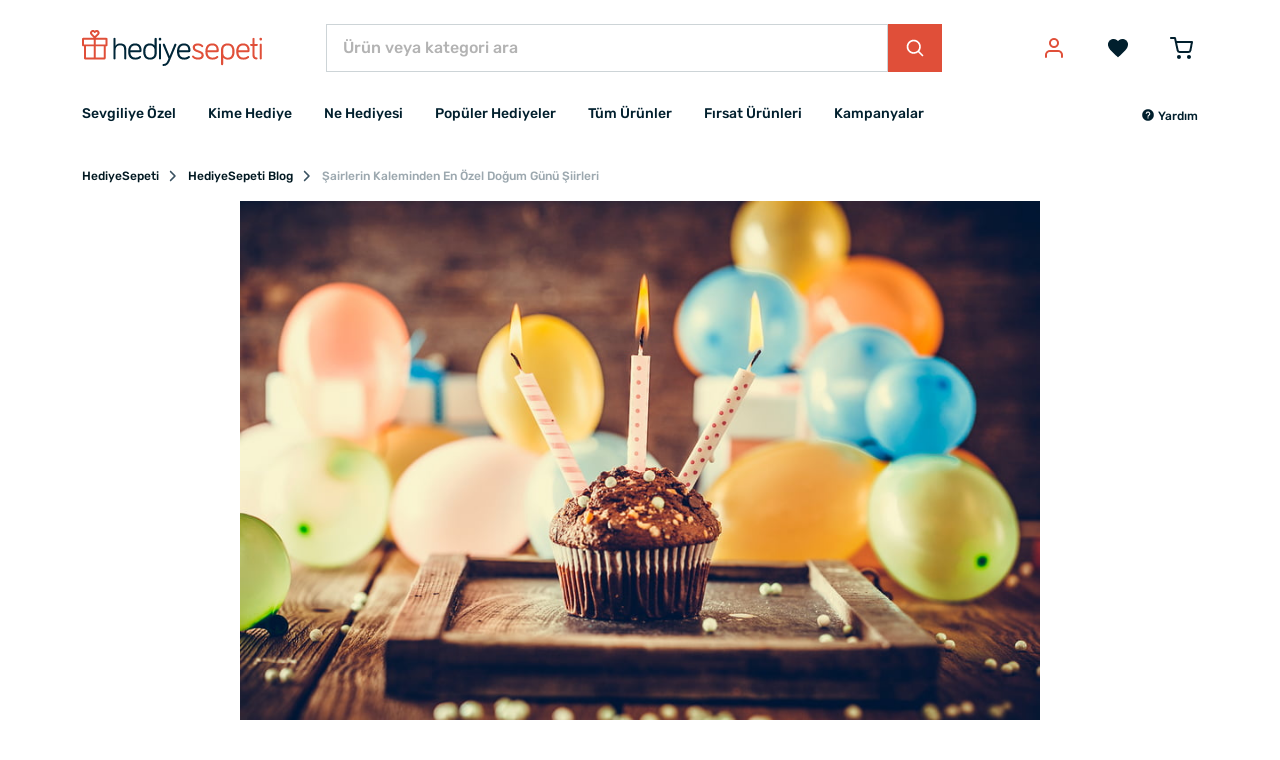

--- FILE ---
content_type: text/html; charset=UTF-8
request_url: https://www.hediyesepeti.com/blog/dogum-gunu-siirleri
body_size: 16272
content:
<!DOCTYPE HTML>
<html lang="tr">
<head>
    <meta charset="utf-8">
    <title>Şairlerin Kaleminden En Özel Doğum Günü Şiirleri | Hediye Sepeti</title>
    <meta name="description" content="Daha önce hiç duyulmamış en özel doğum günü şiirleri ni sizlere sunuyoruz! Şairlerin kaleminden birbirinden romantik doğum günü şiiri için hemen tıkla!"/>
    <meta name="robots" content="index, follow"/>
        <link rel="canonical" href="https://www.hediyesepeti.com/blog/dogum-gunu-siirleri"/>
        <link rel="preconnect" href="https://static.hediyesepeti.com">
    <link rel="preconnect" href="https://img.hediyesepeti.com/">
    <link rel="preconnect" href="https://www.googletagmanager.com">
    <link rel="preconnect" type="image/svg+xml" href="https://www.hediyesepeti.com/css/sprite.svg">
    <link rel="stylesheet" href="https://static.hediyesepeti.com/build/assets/main.3a4103ee.css">
    <link rel="stylesheet" href="https://static.hediyesepeti.com/css/new.css?v=6.0.1">
        <meta name="viewport" content="width=device-width, initial-scale=1.0">
    <meta name="csrf-token" content="tnt43gmGWKFjp15n7s46zDMjOQ87Ed3tQBBXO9Lq">
                <meta property="og:title" content="Şairlerin Kaleminden En Özel Doğum Günü Şiirleri | Hediye Sepeti">
        <meta property="og:description" content="Daha önce hiç duyulmamış en özel doğum günü şiirleri ni sizlere sunuyoruz! Şairlerin kaleminden birbirinden romantik doğum günü şiiri için hemen tıkla!">
                <meta property="og:image" content="https://blog-images.hediyesepeti.com/2017/06/dogum-gunu-siirleri-11.jpg">
        <meta property="og:image:type" content="image/jpeg">
        <meta property="og:image:width" content="600">
        <meta property="og:image:height" content="400">
            <link rel="apple-touch-icon" sizes="57x57" href="https://static.hediyesepeti.com/hs/apple-touch-icon-57x57.png?v=2.2.8">
    <link rel="apple-touch-icon" sizes="72x72" href="https://static.hediyesepeti.com/hs/apple-touch-icon-72x72.png?v=2.2.8">
    <link rel="apple-touch-icon" sizes="120x120" href="https://static.hediyesepeti.com/hs/apple-touch-icon-120x120.png?v=2.2.8">
    <link rel="apple-touch-icon" sizes="114x114" href="https://static.hediyesepeti.com/hs/apple-touch-icon-114x114.png?v=2.2.8">
    <link rel="apple-touch-icon" sizes="144x144" href="https://static.hediyesepeti.com/hs/apple-touch-icon-144x144.png?v=2.2.8">
    <link rel="apple-touch-icon" sizes="152x152" href="https://static.hediyesepeti.com/hs/apple-touch-icon-152x152.png?v=2.2.8">
    <link rel="apple-touch-icon" sizes="180x180" href="https://static.hediyesepeti.com/hs/apple-touch-icon.png?v=2.2.8">
    <link rel="icon" type="image/png" sizes="32x32" href="https://static.hediyesepeti.com/hs/favicon-32x32.png?v=2.2.8">
    <link rel="icon" type="image/png" sizes="16x16" href="https://static.hediyesepeti.com/hs/favicon-16x16.png?v=2.2.8">
    <link rel="manifest" href="https://static.hediyesepeti.com/hs/site.webmanifest?v=2.2.8">
    <link rel="mask-icon" href="https://static.hediyesepeti.com/hs/safari-pinned-tab.svg?v=2.2.8" color="#5bbad5">
    <link rel="shortcut icon" href="https://static.hediyesepeti.com/hs/favicon.ico?v=2.2.8">
    <meta name="msapplication-TileColor" content="#ffffff">
    <meta name="yandex-verification" content="56fc65c89c5cacac"/>
    <meta name="google-site-verification" content="iRIvxU23dBkfKIFPBQYK4wc4RWvKYtxDkbsY7t7r8Uk" />
    <meta name="theme-color" content="#ffffff">
    <meta property="al:ios:url" content="hediyesepeti://blog/dogum-gunu-siirleri"/>
    <meta property="al:ios:app_store_id" content="1259274195"/>
    <meta property="al:ios:app_name" content="HediyeSepeti"/>
    <meta property="al:android:url" content="hediyesepeti://blog/dogum-gunu-siirleri"/>
    <meta property="al:android:package" content="com.hediyesepeti.app"/>
    <meta property="al:android:app_name" content="HediyeSepeti"/>
    <script>
        (function(w,d,s,l,i){w[l]=w[l]||[];w[l].push({'gtm.start':
                new Date().getTime(),event:'gtm.js'});var f=d.getElementsByTagName(s)[0],
            j=d.createElement(s),dl=l!='dataLayer'?'&l='+l:'';j.async=true;j.src=
            'https://www.googletagmanager.com/gtm.js?id='+i+dl;f.parentNode.insertBefore(j,f);
        })(window,document,'script','dataLayer','GTM-NFVJZ2X');
    </script>
    <script src="https://static.hediyesepeti.com/js/lozad.min.js?v=2.2.8"></script>
    <script src="https://static.hediyesepeti.com/js/ziggy.js"></script>
    <script>
        const APP_URI = "hediyesepeti://";
        const APP_APPLE_STORE_LINK = "https://apps.apple.com/app/hediye-sepeti/id1259274195";
        const APP_PLAY_STORE_LINK = "https://play.google.com/store/apps/details?id=com.hediyesepeti.app";
        const COMMENT_MAX_IMAGE_COUNT = 3;
        const SOCIAL_LOGIN_URL_APPLE = "https://appleid.apple.com/auth/authorize?redirect_uri=https://www.hediyesepeti.com/giris-yap/apple&response_type=code%20id_token&scope=name%20email&response_mode=form_post&client_id=com.hediyesepeti.mobile.login&state=";
        const SOCIAL_LOGIN_URL_FACEBOOK = "https://www.facebook.com/v14.0/dialog/oauth?client_id=459764237429089&redirect_uri=https://www.hediyesepeti.com/giris-yap/facebook&scope=email,user_birthday&state=";
        const SOCIAL_LOGIN_URL_GOOGLE = "https://accounts.google.com/o/oauth2/auth/identifier?redirect_uri=https://www.hediyesepeti.com/giris-yap/google&response_type=code&scope=openid profile email&client_id=875272345651-jh2lq3g982k8348l6q9a8fpcntmej6mg.apps.googleusercontent.com&prompt=consent&include_granted_scopes=true&state=";
        const SPRITE_URL = "https://www.hediyesepeti.com/css/sprite.svg";
        const WEBSITE_COUNTRY_CODE = "tr";
        const WEBSITE_PREFERRED_COUNTRIES = ["TR"];
        const WEBSITE_NAME = "HediyeSepeti";
        const WEBSITE_URL = "https://www.hediyesepeti.com/";
        const WEBSITE_URL_WITH_LOCALE = "https://www.hediyesepeti.com/";
        const WEBSITE_LOCALE = "tr";
        const WEBSITE_MIN_FREE_SHIPPING = 1000;
    </script>
    <script src="https://www.hediyesepeti.com/js/routes-tr.js?v=11.1.0"></script>
    <script defer src="https://static.hediyesepeti.com/js/translations-tr.js?v=11.1.1"></script>
    <script defer src="https://static.hediyesepeti.com/js/app.min.js?v=7.1.0"></script>
    <script defer src="https://static.hediyesepeti.com/js/sweetalert2.min.js"></script>
    <script defer src="https://static.hediyesepeti.com/js/hediyesepeti.js?v=10.1.0"></script>
</head>
<body>
<noscript>
    <iframe src="https://www.googletagmanager.com/ns.html?id=GTM-NFVJZ2X"
            height="0" width="0" style="display:none;visibility:hidden"></iframe>
</noscript>
<div class="o-root">
    <div class="o-header">
                    <header class="c-header ">
    <div class="c-header__main">
        <div class="container">
            <div class="c-header__main-inner">
                <button id="mobile-side-menu-button" data-target="mobile-side-menu"
                        class="c-unstyled-button u-display-none@lg-up u-margin-right-small@md-down">
                    <svg class="icon c-header__mobile-menu-icon u-vertical-align-top u-color-gray-600">
                        <use href="https://www.hediyesepeti.com/css/sprite.svg#icon-menu-2" xlink:href="https://www.hediyesepeti.com/css/sprite.svg#icon-menu-2"></use>
                    </svg>
                </button>
                <a class="c-header__logo-link" href="https://www.hediyesepeti.com/">
                    <img class="c-header__logo" src="https://static.hediyesepeti.com/img/logo/logo.svg" alt="HediyeSepeti">
                </a>
                <div class="c-header__search">
                    <form method="get" action="https://www.hediyesepeti.com/ara" class="c-search-bar">
    <input aria-label="Ürün veya kategori ara"
           class="c-search-bar__input c-form-control u-border-radius-none" name="q"
           placeholder="Ürün veya kategori ara" type="text">
    <button class="c-button c-button--primary c-search-bar__button u-border-radius-none" type="submit">
        <svg class="icon">
            <use href="https://www.hediyesepeti.com/css/sprite.svg#icon-magnify-search" xlink:href="https://www.hediyesepeti.com/css/sprite.svg#icon-magnify-search"></use>
        </svg>
    </button>
</form>
                    
                </div>
                <div class="c-header__buttons">
                                                    <a rel="nofollow"
                       data-creative-slot="header_links"
                       data-promotion-name="orders"
                       onclick="window.promotionSelected(this);"
                       class="u-margin-left-medium@lg-up u-margin-left-small@md-down u-margin-left-small@xs-down"
                       href="https://www.hediyesepeti.com/u/siparislerim">
                        <button class="c-unstyled-button">
                            <svg class="icon u-font-size-2xlarge u-vertical-align-top u-color-primary">
                                <use href="https://www.hediyesepeti.com/css/sprite.svg#icon-user" xlink:href="https://www.hediyesepeti.com/css/sprite.svg#icon-user"></use>
                            </svg>
                        </button>
                    </a>
                                    <a rel="nofollow"
                       data-creative-slot="header_links"
                       data-promotion-name="wishlist"
                       onclick="window.promotionSelected(this);"
                       class="u-margin-left-small@md-down  u-margin-left-medium@lg-up"
                       href="https://www.hediyesepeti.com/u/favorilerim">
                        <button class="c-unstyled-button ">
                            <svg class="icon u-font-size-2xlarge u-vertical-align-top u-color-gray-600">
                                <use href="https://www.hediyesepeti.com/css/sprite.svg#icon-favorite" xlink:href="https://www.hediyesepeti.com/css/sprite.svg#icon-favorite"></use>
                            </svg>
                        </button>
                    </a>
                    <a rel="nofollow"
                       data-creative-slot="header_links"
                       data-promotion-name="cart"
                       onclick="window.promotionSelected(this);"
                       class="u-margin-left-medium@lg-up u-margin-left-small@md-down u-margin-left-small@xs-down"
                       href="https://www.hediyesepeti.com/sepet">
                        <button class="c-unstyled-button o-corner-attach">
                            <svg class="icon u-font-size-2xlarge u-vertical-align-top u-color-gray-600">
                                <use href="https://www.hediyesepeti.com/css/sprite.svg#icon-shopping-cart-border" xlink:href="https://www.hediyesepeti.com/css/sprite.svg#icon-shopping-cart-border"></use>
                            </svg>
                                                    </button>
                    </a>
                </div>
            </div>
        </div>
    </div>
    <div class="container">
        <nav class="c-header__menu u-justify-content-space-between">
            <div class="c-main-menu-wrapper" id="mobile-side-menu">
    <div class="c-main-menu-wrapper__overlay" id="mobile-side-menu-overlay">
        <div class="c-main-menu-wrapper__container">
            <div class="c-main-menu-wrapper__header">
                <a href="https://www.hediyesepeti.com/" class="c-main-menu-wrapper__logo">
                    <img class="u-width-100%" src="https://static.hediyesepeti.com/img/logo/logo.svg" alt="HediyeSepeti">
                </a>
                <button class="c-unstyled-button u-margin-left-auto" id="mobile-side-menu-close-button">
                    <svg class="icon u-font-size-xlarge u-vertical-align-top u-color-gray-900">
                        <use href="https://www.hediyesepeti.com/css/sprite.svg#icon-close" xlink:href="https://www.hediyesepeti.com/css/sprite.svg#icon-close"></use>
                    </svg>
                </button>
            </div>
            <hr class="u-margin-ends-0 u-display-none@lg-up">
            <div class="c-main-menu-wrapper__content">
                <ul class="c-main-menu">
    <li class="c-main-menu__item js-main-menu-item">
        <a href="javascript:void(0);"
           class="c-main-menu__item-link" title="Sevgiliye Özel"
           data-creative-slot="main_menu"
           data-promotion-name="Sevgiliye Özel"
           onclick="window.promotionSelected(this);">
            Sevgiliye Özel
                    <svg class="icon c-main-menu__item-icon">
                <use href="https://www.hediyesepeti.com/css/sprite.svg#icon-chevron-right" xlink:href="https://www.hediyesepeti.com/css/sprite.svg#icon-chevron-right"></use>
            </svg>
                </a>
            <div class="c-main-menu__dropdown">
            <ul class="o-unstyled-list u-margin-top-xsmall@md-down u-padding-right-small@lg-up u-border-right@lg-up">
                            <li class="c-main-menu-category js-main-menu-category-item">
                    <a href="https://www.hediyesepeti.com/sevgiliye-hediye"
                       class="c-main-menu-category__link" title="Sevgiliye Hediyeler"
                       data-creative-slot="main_menu"
                       data-promotion-name="Sevgiliye Hediyeler"
                       onclick="window.promotionSelected(this);">
                        Sevgiliye Hediye
                                        </a>
                                </li>
                            <li class="c-main-menu-category js-main-menu-category-item">
                    <a href="https://www.hediyesepeti.com/kiz-arkadasa-hediye"
                       class="c-main-menu-category__link" title="Kız Arkadaşa Hediye"
                       data-creative-slot="main_menu"
                       data-promotion-name="Kız Arkadaşa Hediye"
                       onclick="window.promotionSelected(this);">
                        Kız Arkadaşa Hediye
                                        </a>
                                </li>
                            <li class="c-main-menu-category js-main-menu-category-item">
                    <a href="https://www.hediyesepeti.com/erkek-sevgiliye-hediye"
                       class="c-main-menu-category__link" title="Erkek Sevgiliye Hediye"
                       data-creative-slot="main_menu"
                       data-promotion-name="Erkek Sevgiliye Hediye"
                       onclick="window.promotionSelected(this);">
                        Erkek Sevgiliye Hediye
                                        </a>
                                </li>
                            <li class="c-main-menu-category js-main-menu-category-item">
                    <a href="https://www.hediyesepeti.com/sevgiliye-dogum-gunu-hediyesi"
                       class="c-main-menu-category__link" title="Sevgiliye Doğum Günü Hediyesi"
                       data-creative-slot="main_menu"
                       data-promotion-name="Sevgiliye Doğum Günü Hediyesi"
                       onclick="window.promotionSelected(this);">
                        Sevgiliye Doğum Günü Hediyesi
                                        </a>
                                </li>
                            <li class="c-main-menu-category js-main-menu-category-item">
                    <a href="javascript:void(0);"
                       class="c-main-menu-category__link" title="Popüler Sevgili Ürünleri"
                       data-creative-slot="main_menu"
                       data-promotion-name="Popüler Sevgili Ürünleri"
                       onclick="window.promotionSelected(this);">
                        Popüler Sevgili Ürünleri
                                            <svg class="icon c-main-menu-category__link-icon">
                            <use href="https://www.hediyesepeti.com/css/sprite.svg#icon-chevron-down" xlink:href="https://www.hediyesepeti.com/css/sprite.svg#icon-chevron-down"></use>
                        </svg>
                                        </a>
                                    <ul class="c-main-menu-category__sub-menu">
                                            <li class="c-main-menu-category__sub-menu-item">
                            <a href="https://www.hediyesepeti.com/romantik-hediyeler"
                               class="c-main-menu-category__sub-menu-link" title="Romantik Hediyeler"
                               data-creative-slot="main_menu"
                               data-promotion-name="Romantik Hediyeler"
                               onclick="window.promotionSelected(this);">
                                Romantik Hediyeler
                            </a>
                        </li>
                                            <li class="c-main-menu-category__sub-menu-item">
                            <a href="https://www.hediyesepeti.com/sevgiliye-anlamli-hediye"
                               class="c-main-menu-category__sub-menu-link" title="Sevgiliye Anlamlı Hediye"
                               data-creative-slot="main_menu"
                               data-promotion-name="Sevgiliye Anlamlı Hediye"
                               onclick="window.promotionSelected(this);">
                                Sevgiliye Anlamlı Hediye
                            </a>
                        </li>
                                            <li class="c-main-menu-category__sub-menu-item">
                            <a href="https://www.hediyesepeti.com/sevgili-kombinleri"
                               class="c-main-menu-category__sub-menu-link" title="Sevgili Kombinleri"
                               data-creative-slot="main_menu"
                               data-promotion-name="Sevgili Kombinleri"
                               onclick="window.promotionSelected(this);">
                                Sevgili Kombinleri
                            </a>
                        </li>
                                            <li class="c-main-menu-category__sub-menu-item">
                            <a href="https://www.hediyesepeti.com/fotografli-hediyeler"
                               class="c-main-menu-category__sub-menu-link" title="Fotoğraflı Hediyeler"
                               data-creative-slot="main_menu"
                               data-promotion-name="Fotoğraflı Hediyeler"
                               onclick="window.promotionSelected(this);">
                                Fotoğraflı Hediyeler
                            </a>
                        </li>
                                        </ul>
                                </li>
                        </ul>
        </div>
        </li>
    <li class="c-main-menu__item js-main-menu-item">
        <a href="javascript:void(0);"
           class="c-main-menu__item-link" title="Kime Hediye"
           data-creative-slot="main_menu"
           data-promotion-name="Kime Hediye"
           onclick="window.promotionSelected(this);">
            Kime Hediye
                    <svg class="icon c-main-menu__item-icon">
                <use href="https://www.hediyesepeti.com/css/sprite.svg#icon-chevron-right" xlink:href="https://www.hediyesepeti.com/css/sprite.svg#icon-chevron-right"></use>
            </svg>
                </a>
            <div class="c-main-menu__dropdown">
            <ul class="o-unstyled-list u-margin-top-xsmall@md-down u-padding-right-small@lg-up u-border-right@lg-up">
                            <li class="c-main-menu-category js-main-menu-category-item">
                    <a href="javascript:void(0);"
                       class="c-main-menu-category__link" title="Kadın"
                       data-creative-slot="main_menu"
                       data-promotion-name="Kadın"
                       onclick="window.promotionSelected(this);">
                        Kadın
                                            <svg class="icon c-main-menu-category__link-icon">
                            <use href="https://www.hediyesepeti.com/css/sprite.svg#icon-chevron-down" xlink:href="https://www.hediyesepeti.com/css/sprite.svg#icon-chevron-down"></use>
                        </svg>
                                        </a>
                                    <ul class="c-main-menu-category__sub-menu">
                                            <li class="c-main-menu-category__sub-menu-item">
                            <a href="https://www.hediyesepeti.com/kadina-hediye"
                               class="c-main-menu-category__sub-menu-link" title="Kadına Hediye"
                               data-creative-slot="main_menu"
                               data-promotion-name="Kadına Hediye"
                               onclick="window.promotionSelected(this);">
                                Kadına Hediye
                            </a>
                        </li>
                                            <li class="c-main-menu-category__sub-menu-item">
                            <a href="https://www.hediyesepeti.com/anneye-hediye"
                               class="c-main-menu-category__sub-menu-link" title="Anneye Hediye"
                               data-creative-slot="main_menu"
                               data-promotion-name="Anneye Hediye"
                               onclick="window.promotionSelected(this);">
                                Anneye Hediye
                            </a>
                        </li>
                                            <li class="c-main-menu-category__sub-menu-item">
                            <a href="https://www.hediyesepeti.com/ese-hediye"
                               class="c-main-menu-category__sub-menu-link" title="Eşe Hediye"
                               data-creative-slot="main_menu"
                               data-promotion-name="Eşe Hediye"
                               onclick="window.promotionSelected(this);">
                                Eşe Hediye
                            </a>
                        </li>
                                            <li class="c-main-menu-category__sub-menu-item">
                            <a href="https://www.hediyesepeti.com/hamileye-hediye"
                               class="c-main-menu-category__sub-menu-link" title="Hamile Hediyeleri"
                               data-creative-slot="main_menu"
                               data-promotion-name="Hamile Hediyeleri"
                               onclick="window.promotionSelected(this);">
                                Hamile Hediyeleri
                            </a>
                        </li>
                                            <li class="c-main-menu-category__sub-menu-item">
                            <a href="https://www.hediyesepeti.com/kadinlara-ozel-aksesuarlar"
                               class="c-main-menu-category__sub-menu-link" title="Kadınlara Özel Aksesuarlar"
                               data-creative-slot="main_menu"
                               data-promotion-name="Kadınlara Özel Aksesuarlar"
                               onclick="window.promotionSelected(this);">
                                Kadınlara Özel Aksesuarlar
                            </a>
                        </li>
                                        </ul>
                                </li>
                            <li class="c-main-menu-category js-main-menu-category-item">
                    <a href="javascript:void(0);"
                       class="c-main-menu-category__link" title="Erkek"
                       data-creative-slot="main_menu"
                       data-promotion-name="Erkek"
                       onclick="window.promotionSelected(this);">
                        Erkek
                                            <svg class="icon c-main-menu-category__link-icon">
                            <use href="https://www.hediyesepeti.com/css/sprite.svg#icon-chevron-down" xlink:href="https://www.hediyesepeti.com/css/sprite.svg#icon-chevron-down"></use>
                        </svg>
                                        </a>
                                    <ul class="c-main-menu-category__sub-menu">
                                            <li class="c-main-menu-category__sub-menu-item">
                            <a href="https://www.hediyesepeti.com/erkege-hediye"
                               class="c-main-menu-category__sub-menu-link" title="Erkeğe Hediye"
                               data-creative-slot="main_menu"
                               data-promotion-name="Erkeğe Hediye"
                               onclick="window.promotionSelected(this);">
                                Erkeğe Hediye
                            </a>
                        </li>
                                            <li class="c-main-menu-category__sub-menu-item">
                            <a href="https://www.hediyesepeti.com/erkek-sevgiliye-hediye"
                               class="c-main-menu-category__sub-menu-link" title="Erkek Sevgiliye Hediye"
                               data-creative-slot="main_menu"
                               data-promotion-name="Erkek Sevgiliye Hediye"
                               onclick="window.promotionSelected(this);">
                                Erkek Sevgiliye Hediye
                            </a>
                        </li>
                                            <li class="c-main-menu-category__sub-menu-item">
                            <a href="https://www.hediyesepeti.com/erkek-arkadasa-hediye"
                               class="c-main-menu-category__sub-menu-link" title="Erkek Arkadaşa Hediye"
                               data-creative-slot="main_menu"
                               data-promotion-name="Erkek Arkadaşa Hediye"
                               onclick="window.promotionSelected(this);">
                                Erkek Arkadaşa Hediye
                            </a>
                        </li>
                                            <li class="c-main-menu-category__sub-menu-item">
                            <a href="https://www.hediyesepeti.com/kocaya-hediye"
                               class="c-main-menu-category__sub-menu-link" title="Kocaya Hediye"
                               data-creative-slot="main_menu"
                               data-promotion-name="Kocaya Hediye"
                               onclick="window.promotionSelected(this);">
                                Kocaya Hediye
                            </a>
                        </li>
                                            <li class="c-main-menu-category__sub-menu-item">
                            <a href="https://www.hediyesepeti.com/babaya-hediye"
                               class="c-main-menu-category__sub-menu-link" title="Babaya Hediye"
                               data-creative-slot="main_menu"
                               data-promotion-name="Babaya Hediye"
                               onclick="window.promotionSelected(this);">
                                Babaya Hediye
                            </a>
                        </li>
                                            <li class="c-main-menu-category__sub-menu-item">
                            <a href="https://www.hediyesepeti.com/dedeye-hediye"
                               class="c-main-menu-category__sub-menu-link" title="Dedeye Hediye"
                               data-creative-slot="main_menu"
                               data-promotion-name="Dedeye Hediye"
                               onclick="window.promotionSelected(this);">
                                Dedeye Hediye
                            </a>
                        </li>
                                            <li class="c-main-menu-category__sub-menu-item">
                            <a href="https://www.hediyesepeti.com/kisiye-ozel-hediye-erkek"
                               class="c-main-menu-category__sub-menu-link" title="Kişiye Özel Hediye Erkeğe"
                               data-creative-slot="main_menu"
                               data-promotion-name="Kişiye Özel Hediye Erkeğe"
                               onclick="window.promotionSelected(this);">
                                Kişiye Özel Hediye Erkeğe
                            </a>
                        </li>
                                        </ul>
                                </li>
                            <li class="c-main-menu-category js-main-menu-category-item">
                    <a href="https://www.hediyesepeti.com/arkadasa-hediye"
                       class="c-main-menu-category__link" title="Arkadaşa Hediye"
                       data-creative-slot="main_menu"
                       data-promotion-name="Arkadaşa Hediye"
                       onclick="window.promotionSelected(this);">
                        Arkadaşa Hediye
                                        </a>
                                </li>
                            <li class="c-main-menu-category js-main-menu-category-item">
                    <a href="https://www.hediyesepeti.com/bebek-hediyeleri"
                       class="c-main-menu-category__link" title="Bebek Hediyeleri"
                       data-creative-slot="main_menu"
                       data-promotion-name="Bebek Hediyeleri"
                       onclick="window.promotionSelected(this);">
                        Bebek Hediyeleri
                                        </a>
                                </li>
                            <li class="c-main-menu-category js-main-menu-category-item">
                    <a href="https://www.hediyesepeti.com/cocuk-hediyeleri"
                       class="c-main-menu-category__link" title="Çocuk Hediyeleri"
                       data-creative-slot="main_menu"
                       data-promotion-name="Çocuk Hediyeleri"
                       onclick="window.promotionSelected(this);">
                        Çocuk Hediyeleri
                                        </a>
                                </li>
                            <li class="c-main-menu-category js-main-menu-category-item">
                    <a href="https://www.hediyesepeti.com/kardese-hediye"
                       class="c-main-menu-category__link" title="Kardeşe Hediye"
                       data-creative-slot="main_menu"
                       data-promotion-name="Kardeşe Hediye"
                       onclick="window.promotionSelected(this);">
                        Kardeşe Hediye
                                        </a>
                                </li>
                            <li class="c-main-menu-category js-main-menu-category-item">
                    <a href="javascript:void(0);"
                       class="c-main-menu-category__link" title="Mesleki Hediyeler"
                       data-creative-slot="main_menu"
                       data-promotion-name="Mesleki Hediyeler"
                       onclick="window.promotionSelected(this);">
                        Mesleki Hediyeler
                                            <svg class="icon c-main-menu-category__link-icon">
                            <use href="https://www.hediyesepeti.com/css/sprite.svg#icon-chevron-down" xlink:href="https://www.hediyesepeti.com/css/sprite.svg#icon-chevron-down"></use>
                        </svg>
                                        </a>
                                    <ul class="c-main-menu-category__sub-menu">
                                            <li class="c-main-menu-category__sub-menu-item">
                            <a href="https://www.hediyesepeti.com/ogretmene-hediye"
                               class="c-main-menu-category__sub-menu-link" title="Öğretmene Hediye"
                               data-creative-slot="main_menu"
                               data-promotion-name="Öğretmene Hediye"
                               onclick="window.promotionSelected(this);">
                                Öğretmene Hediye
                            </a>
                        </li>
                                            <li class="c-main-menu-category__sub-menu-item">
                            <a href="https://www.hediyesepeti.com/avukata-hediye"
                               class="c-main-menu-category__sub-menu-link" title="Avukata Hediye"
                               data-creative-slot="main_menu"
                               data-promotion-name="Avukata Hediye"
                               onclick="window.promotionSelected(this);">
                                Avukata Hediye
                            </a>
                        </li>
                                            <li class="c-main-menu-category__sub-menu-item">
                            <a href="https://www.hediyesepeti.com/doktora-hediye"
                               class="c-main-menu-category__sub-menu-link" title="Doktora Hediye"
                               data-creative-slot="main_menu"
                               data-promotion-name="Doktora Hediye"
                               onclick="window.promotionSelected(this);">
                                Doktora Hediye
                            </a>
                        </li>
                                            <li class="c-main-menu-category__sub-menu-item">
                            <a href="https://www.hediyesepeti.com/askere-hediye"
                               class="c-main-menu-category__sub-menu-link" title="Askere Hediye"
                               data-creative-slot="main_menu"
                               data-promotion-name="Askere Hediye"
                               onclick="window.promotionSelected(this);">
                                Askere Hediye
                            </a>
                        </li>
                                            <li class="c-main-menu-category__sub-menu-item">
                            <a href="https://www.hediyesepeti.com/dis-hekimine-hediye"
                               class="c-main-menu-category__sub-menu-link" title="Diş Hekimine Hediye"
                               data-creative-slot="main_menu"
                               data-promotion-name="Diş Hekimine Hediye"
                               onclick="window.promotionSelected(this);">
                                Diş Hekimine Hediye
                            </a>
                        </li>
                                            <li class="c-main-menu-category__sub-menu-item">
                            <a href="https://www.hediyesepeti.com/hemsireye-hediye"
                               class="c-main-menu-category__sub-menu-link" title="Hemşireye Hediye"
                               data-creative-slot="main_menu"
                               data-promotion-name="Hemşireye Hediye"
                               onclick="window.promotionSelected(this);">
                                Hemşireye Hediye
                            </a>
                        </li>
                                            <li class="c-main-menu-category__sub-menu-item">
                            <a href="https://www.hediyesepeti.com/muhendise-hediye"
                               class="c-main-menu-category__sub-menu-link" title="Mühendise Hediye"
                               data-creative-slot="main_menu"
                               data-promotion-name="Mühendise Hediye"
                               onclick="window.promotionSelected(this);">
                                Mühendise Hediye
                            </a>
                        </li>
                                            <li class="c-main-menu-category__sub-menu-item">
                            <a href="https://www.hediyesepeti.com/polise-hediye"
                               class="c-main-menu-category__sub-menu-link" title="Polise Hediye"
                               data-creative-slot="main_menu"
                               data-promotion-name="Polise Hediye"
                               onclick="window.promotionSelected(this);">
                                Polise Hediye
                            </a>
                        </li>
                                            <li class="c-main-menu-category__sub-menu-item">
                            <a href="https://www.hediyesepeti.com/mimara-hediye"
                               class="c-main-menu-category__sub-menu-link" title="Mimara Hediye"
                               data-creative-slot="main_menu"
                               data-promotion-name="Mimara Hediye"
                               onclick="window.promotionSelected(this);">
                                Mimara Hediye
                            </a>
                        </li>
                                        </ul>
                                </li>
                        </ul>
        </div>
        </li>
    <li class="c-main-menu__item js-main-menu-item">
        <a href="javascript:void(0);"
           class="c-main-menu__item-link" title="Ne Hediyesi"
           data-creative-slot="main_menu"
           data-promotion-name="Ne Hediyesi"
           onclick="window.promotionSelected(this);">
            Ne Hediyesi
                    <svg class="icon c-main-menu__item-icon">
                <use href="https://www.hediyesepeti.com/css/sprite.svg#icon-chevron-right" xlink:href="https://www.hediyesepeti.com/css/sprite.svg#icon-chevron-right"></use>
            </svg>
                </a>
            <div class="c-main-menu__dropdown">
            <ul class="o-unstyled-list u-margin-top-xsmall@md-down u-padding-right-small@lg-up u-border-right@lg-up">
                            <li class="c-main-menu-category js-main-menu-category-item">
                    <a href="javascript:void(0);"
                       class="c-main-menu-category__link" title="Doğum Günü"
                       data-creative-slot="main_menu"
                       data-promotion-name="Doğum Günü"
                       onclick="window.promotionSelected(this);">
                        Doğum Günü
                                            <svg class="icon c-main-menu-category__link-icon">
                            <use href="https://www.hediyesepeti.com/css/sprite.svg#icon-chevron-down" xlink:href="https://www.hediyesepeti.com/css/sprite.svg#icon-chevron-down"></use>
                        </svg>
                                        </a>
                                    <ul class="c-main-menu-category__sub-menu">
                                            <li class="c-main-menu-category__sub-menu-item">
                            <a href="https://www.hediyesepeti.com/dogum-gunu-hediyeleri"
                               class="c-main-menu-category__sub-menu-link" title="Doğum Günü Hediyeleri"
                               data-creative-slot="main_menu"
                               data-promotion-name="Doğum Günü Hediyeleri"
                               onclick="window.promotionSelected(this);">
                                Tüm Doğum Günü Hediyeleri
                            </a>
                        </li>
                                            <li class="c-main-menu-category__sub-menu-item">
                            <a href="https://www.hediyesepeti.com/sevgiliye-dogum-gunu-hediyesi"
                               class="c-main-menu-category__sub-menu-link" title="Sevgiliye Doğum Günü Hediyesi"
                               data-creative-slot="main_menu"
                               data-promotion-name="Sevgiliye Doğum Günü Hediyesi"
                               onclick="window.promotionSelected(this);">
                                Sevgiliye Doğum Günü Hediyesi
                            </a>
                        </li>
                                            <li class="c-main-menu-category__sub-menu-item">
                            <a href="https://www.hediyesepeti.com/arkadasa-dogum-gunu-hediyesi"
                               class="c-main-menu-category__sub-menu-link" title="Arkadaşa Doğum Günü Hediyesi"
                               data-creative-slot="main_menu"
                               data-promotion-name="Arkadaşa Doğum Günü Hediyesi"
                               onclick="window.promotionSelected(this);">
                                Arkadaşa Doğum Günü Hediyesi
                            </a>
                        </li>
                                            <li class="c-main-menu-category__sub-menu-item">
                            <a href="https://www.hediyesepeti.com/dogum-gunu-hediyeleri-kadin"
                               class="c-main-menu-category__sub-menu-link" title="Doğum Günü Hediyeleri Kadın"
                               data-creative-slot="main_menu"
                               data-promotion-name="Doğum Günü Hediyeleri Kadın"
                               onclick="window.promotionSelected(this);">
                                Kadına Doğum Günü Hediyesi
                            </a>
                        </li>
                                            <li class="c-main-menu-category__sub-menu-item">
                            <a href="https://www.hediyesepeti.com/erkege-dogum-gunu-hediyesi"
                               class="c-main-menu-category__sub-menu-link" title="Erkeğe Doğum Günü Hediyesi"
                               data-creative-slot="main_menu"
                               data-promotion-name="Erkeğe Doğum Günü Hediyesi"
                               onclick="window.promotionSelected(this);">
                                Erkeğe Doğum Günü Hediyesi
                            </a>
                        </li>
                                            <li class="c-main-menu-category__sub-menu-item">
                            <a href="https://www.hediyesepeti.com/erkek-arkadasa-dogum-gunu-hediyesi"
                               class="c-main-menu-category__sub-menu-link" title="Erkek Arkadaşa Doğum Günü Hediyesi"
                               data-creative-slot="main_menu"
                               data-promotion-name="Erkek Arkadaşa Doğum Günü Hediyesi"
                               onclick="window.promotionSelected(this);">
                                Erkek Arkadaşa Doğum Günü Hediyesi
                            </a>
                        </li>
                                            <li class="c-main-menu-category__sub-menu-item">
                            <a href="https://www.hediyesepeti.com/anneye-dogum-gunu-hediyesi"
                               class="c-main-menu-category__sub-menu-link" title="Anneye Doğum Günü Hediyesi"
                               data-creative-slot="main_menu"
                               data-promotion-name="Anneye Doğum Günü Hediyesi"
                               onclick="window.promotionSelected(this);">
                                Anneye Doğum Günü Hediyesi
                            </a>
                        </li>
                                            <li class="c-main-menu-category__sub-menu-item">
                            <a href="https://www.hediyesepeti.com/babaya-dogum-gunu-hediyesi"
                               class="c-main-menu-category__sub-menu-link" title="Babaya Doğum Günü Hediyesi"
                               data-creative-slot="main_menu"
                               data-promotion-name="Babaya Doğum Günü Hediyesi"
                               onclick="window.promotionSelected(this);">
                                Babaya Doğum Günü Hediyesi
                            </a>
                        </li>
                                            <li class="c-main-menu-category__sub-menu-item">
                            <a href="https://www.hediyesepeti.com/ese-dogum-gunu-hediyesi"
                               class="c-main-menu-category__sub-menu-link" title="Eşe Doğum Günü Hediyesi"
                               data-creative-slot="main_menu"
                               data-promotion-name="Eşe Doğum Günü Hediyesi"
                               onclick="window.promotionSelected(this);">
                                Eşe Doğum Günü Hediyesi
                            </a>
                        </li>
                                        </ul>
                                </li>
                            <li class="c-main-menu-category js-main-menu-category-item">
                    <a href="javascript:void(0);"
                       class="c-main-menu-category__link" title="Yıldönümü Hediyeleri"
                       data-creative-slot="main_menu"
                       data-promotion-name="Yıldönümü Hediyeleri"
                       onclick="window.promotionSelected(this);">
                        Yıldönümü Hediyeleri
                                            <svg class="icon c-main-menu-category__link-icon">
                            <use href="https://www.hediyesepeti.com/css/sprite.svg#icon-chevron-down" xlink:href="https://www.hediyesepeti.com/css/sprite.svg#icon-chevron-down"></use>
                        </svg>
                                        </a>
                                    <ul class="c-main-menu-category__sub-menu">
                                            <li class="c-main-menu-category__sub-menu-item">
                            <a href="https://www.hediyesepeti.com/yildonumu-hediyeleri"
                               class="c-main-menu-category__sub-menu-link" title="Yıldönümü Hediyeleri"
                               data-creative-slot="main_menu"
                               data-promotion-name="Yıldönümü Hediyeleri"
                               onclick="window.promotionSelected(this);">
                                Yıldönümü Hediyeleri
                            </a>
                        </li>
                                            <li class="c-main-menu-category__sub-menu-item">
                            <a href="https://www.hediyesepeti.com/evlilik-yildonumu-hediyeleri"
                               class="c-main-menu-category__sub-menu-link" title="Evlilik Yıldönümü Hediyeleri"
                               data-creative-slot="main_menu"
                               data-promotion-name="Evlilik Yıldönümü Hediyeleri"
                               onclick="window.promotionSelected(this);">
                                Evlilik Yıldönümü Hediyeleri
                            </a>
                        </li>
                                            <li class="c-main-menu-category__sub-menu-item">
                            <a href="https://www.hediyesepeti.com/sevgiliye-yildonumu-hediyesi"
                               class="c-main-menu-category__sub-menu-link" title="Sevgiliye Yıldönümü Hediyesi"
                               data-creative-slot="main_menu"
                               data-promotion-name="Sevgiliye Yıldönümü Hediyesi"
                               onclick="window.promotionSelected(this);">
                                Sevgiliye Yıldönümü Hediyesi
                            </a>
                        </li>
                                        </ul>
                                </li>
                            <li class="c-main-menu-category js-main-menu-category-item">
                    <a href="javascript:void(0);"
                       class="c-main-menu-category__link" title="Özel Günler"
                       data-creative-slot="main_menu"
                       data-promotion-name="Özel Günler"
                       onclick="window.promotionSelected(this);">
                        Özel Günler
                                            <svg class="icon c-main-menu-category__link-icon">
                            <use href="https://www.hediyesepeti.com/css/sprite.svg#icon-chevron-down" xlink:href="https://www.hediyesepeti.com/css/sprite.svg#icon-chevron-down"></use>
                        </svg>
                                        </a>
                                    <ul class="c-main-menu-category__sub-menu">
                                            <li class="c-main-menu-category__sub-menu-item">
                            <a href="https://www.hediyesepeti.com/sevgililer-gunu-hediyesi"
                               class="c-main-menu-category__sub-menu-link" title="Sevgililer Günü Hediyeleri"
                               data-creative-slot="main_menu"
                               data-promotion-name="Sevgililer Günü Hediyeleri"
                               onclick="window.promotionSelected(this);">
                                Sevgililer Günü Hediyeleri
                            </a>
                        </li>
                                            <li class="c-main-menu-category__sub-menu-item">
                            <a href="https://www.hediyesepeti.com/anneler-gunu-hediyesi"
                               class="c-main-menu-category__sub-menu-link" title="Anneler Günü Hediyeleri"
                               data-creative-slot="main_menu"
                               data-promotion-name="Anneler Günü Hediyeleri"
                               onclick="window.promotionSelected(this);">
                                Anneler Günü Hediyeleri
                            </a>
                        </li>
                                            <li class="c-main-menu-category__sub-menu-item">
                            <a href="https://www.hediyesepeti.com/babalar-gunu-hediyesi"
                               class="c-main-menu-category__sub-menu-link" title="Babalar Günü Hediyeleri"
                               data-creative-slot="main_menu"
                               data-promotion-name="Babalar Günü Hediyeleri"
                               onclick="window.promotionSelected(this);">
                                Babalar Günü Hediyeleri
                            </a>
                        </li>
                                            <li class="c-main-menu-category__sub-menu-item">
                            <a href="https://www.hediyesepeti.com/ogretmenler-gunu-hediyesi"
                               class="c-main-menu-category__sub-menu-link" title="Öğretmenler Günü"
                               data-creative-slot="main_menu"
                               data-promotion-name="Öğretmenler Günü"
                               onclick="window.promotionSelected(this);">
                                Öğretmenler Günü
                            </a>
                        </li>
                                            <li class="c-main-menu-category__sub-menu-item">
                            <a href="https://www.hediyesepeti.com/yilbasi-hediyeleri"
                               class="c-main-menu-category__sub-menu-link" title="Yılbaşı Hediyeleri"
                               data-creative-slot="main_menu"
                               data-promotion-name="Yılbaşı Hediyeleri"
                               onclick="window.promotionSelected(this);">
                                Yılbaşı Hediyeleri
                            </a>
                        </li>
                                        </ul>
                                </li>
                            <li class="c-main-menu-category js-main-menu-category-item">
                    <a href="https://www.hediyesepeti.com/kurumsal"
                       class="c-main-menu-category__link" title="Kurumsal Hediyeler"
                       data-creative-slot="main_menu"
                       data-promotion-name="Kurumsal Hediyeler"
                       onclick="window.promotionSelected(this);">
                        Kurumsal Hediyeler
                                        </a>
                                </li>
                            <li class="c-main-menu-category js-main-menu-category-item">
                    <a href="https://www.hediyesepeti.com/ofis-hediyeleri"
                       class="c-main-menu-category__link" title="Ofis Hediyeleri"
                       data-creative-slot="main_menu"
                       data-promotion-name="Ofis Hediyeleri"
                       onclick="window.promotionSelected(this);">
                        Ofis Hediyeleri
                                        </a>
                                </li>
                            <li class="c-main-menu-category js-main-menu-category-item">
                    <a href="https://www.hediyesepeti.com/yeni-ev-hediyesi"
                       class="c-main-menu-category__link" title="Yeni Ev Hediyesi"
                       data-creative-slot="main_menu"
                       data-promotion-name="Yeni Ev Hediyesi"
                       onclick="window.promotionSelected(this);">
                        Yeni Ev Hediyesi
                                        </a>
                                </li>
                            <li class="c-main-menu-category js-main-menu-category-item">
                    <a href="https://www.hediyesepeti.com/yeni-is-hediyeleri"
                       class="c-main-menu-category__link" title="Yeni İş Hediyeleri"
                       data-creative-slot="main_menu"
                       data-promotion-name="Yeni İş Hediyeleri"
                       onclick="window.promotionSelected(this);">
                        Yeni İş Hediyeleri
                                        </a>
                                </li>
                            <li class="c-main-menu-category js-main-menu-category-item">
                    <a href="https://www.hediyesepeti.com/hatiralik-hediyeler"
                       class="c-main-menu-category__link" title="Hatıralık Hediyeler"
                       data-creative-slot="main_menu"
                       data-promotion-name="Hatıralık Hediyeler"
                       onclick="window.promotionSelected(this);">
                        Hatıralık Hediyeler
                                        </a>
                                </li>
                        </ul>
        </div>
        </li>
    <li class="c-main-menu__item js-main-menu-item">
        <a href="javascript:void(0);"
           class="c-main-menu__item-link" title="Popüler Hediyeler"
           data-creative-slot="main_menu"
           data-promotion-name="Popüler Hediyeler"
           onclick="window.promotionSelected(this);">
            Popüler Hediyeler
                    <svg class="icon c-main-menu__item-icon">
                <use href="https://www.hediyesepeti.com/css/sprite.svg#icon-chevron-right" xlink:href="https://www.hediyesepeti.com/css/sprite.svg#icon-chevron-right"></use>
            </svg>
                </a>
            <div class="c-main-menu__dropdown">
            <ul class="o-unstyled-list u-margin-top-xsmall@md-down u-padding-right-small@lg-up u-border-right@lg-up">
                            <li class="c-main-menu-category js-main-menu-category-item">
                    <a href="https://www.hediyesepeti.com/fotograf-baski"
                       class="c-main-menu-category__link" title="Fotoğraf Baskı"
                       data-creative-slot="main_menu"
                       data-promotion-name="Fotoğraf Baskı"
                       onclick="window.promotionSelected(this);">
                        Fotoğraf Baskı
                                        </a>
                                </li>
                            <li class="c-main-menu-category js-main-menu-category-item">
                    <a href="javascript:void(0);"
                       class="c-main-menu-category__link" title="Tişört &amp; Giyim Ürünleri"
                       data-creative-slot="main_menu"
                       data-promotion-name="Tişört &amp; Giyim Ürünleri"
                       onclick="window.promotionSelected(this);">
                        Tişört &amp; Giyim Ürünleri
                                            <svg class="icon c-main-menu-category__link-icon">
                            <use href="https://www.hediyesepeti.com/css/sprite.svg#icon-chevron-down" xlink:href="https://www.hediyesepeti.com/css/sprite.svg#icon-chevron-down"></use>
                        </svg>
                                        </a>
                                    <ul class="c-main-menu-category__sub-menu">
                                            <li class="c-main-menu-category__sub-menu-item">
                            <a href="https://www.hediyesepeti.com/baskili-tisort-modelleri"
                               class="c-main-menu-category__sub-menu-link" title="Baskılı Tişört Modelleri"
                               data-creative-slot="main_menu"
                               data-promotion-name="Baskılı Tişört Modelleri"
                               onclick="window.promotionSelected(this);">
                                Baskılı Tişörtler Tümü
                            </a>
                        </li>
                                            <li class="c-main-menu-category__sub-menu-item">
                            <a href="https://www.hediyesepeti.com/aile-tisortleri"
                               class="c-main-menu-category__sub-menu-link" title="Aile Tişörtleri"
                               data-creative-slot="main_menu"
                               data-promotion-name="Aile Tişörtleri"
                               onclick="window.promotionSelected(this);">
                                Aile Tişörtleri
                            </a>
                        </li>
                                            <li class="c-main-menu-category__sub-menu-item">
                            <a href="https://www.hediyesepeti.com/erkek-tisortleri"
                               class="c-main-menu-category__sub-menu-link" title="Erkek Tişörtleri"
                               data-creative-slot="main_menu"
                               data-promotion-name="Erkek Tişörtleri"
                               onclick="window.promotionSelected(this);">
                                Erkek Tişörtleri
                            </a>
                        </li>
                                            <li class="c-main-menu-category__sub-menu-item">
                            <a href="https://www.hediyesepeti.com/kadin-tisort"
                               class="c-main-menu-category__sub-menu-link" title="Kadın Tişortleri"
                               data-creative-slot="main_menu"
                               data-promotion-name="Kadın Tişortleri"
                               onclick="window.promotionSelected(this);">
                                Kadın Tişortleri
                            </a>
                        </li>
                                            <li class="c-main-menu-category__sub-menu-item">
                            <a href="https://www.hediyesepeti.com/cocuk-tisortleri"
                               class="c-main-menu-category__sub-menu-link" title="Çocuk Tişörtleri"
                               data-creative-slot="main_menu"
                               data-promotion-name="Çocuk Tişörtleri"
                               onclick="window.promotionSelected(this);">
                                Çocuk Tişörtleri
                            </a>
                        </li>
                                            <li class="c-main-menu-category__sub-menu-item">
                            <a href="https://www.hediyesepeti.com/sevgili-tisortleri"
                               class="c-main-menu-category__sub-menu-link" title="Sevgili Tişörtleri"
                               data-creative-slot="main_menu"
                               data-promotion-name="Sevgili Tişörtleri"
                               onclick="window.promotionSelected(this);">
                                Sevgili Tişörtleri
                            </a>
                        </li>
                                            <li class="c-main-menu-category__sub-menu-item">
                            <a href="https://www.hediyesepeti.com/ataturk-tisortleri"
                               class="c-main-menu-category__sub-menu-link" title="Atatürk Baskılı Tişörtler"
                               data-creative-slot="main_menu"
                               data-promotion-name="Atatürk Baskılı Tişörtler"
                               onclick="window.promotionSelected(this);">
                                Atatürk Baskılı Tişörtler
                            </a>
                        </li>
                                            <li class="c-main-menu-category__sub-menu-item">
                            <a href="https://www.hediyesepeti.com/hamile-tisortleri"
                               class="c-main-menu-category__sub-menu-link" title="Hamile Tişörtleri"
                               data-creative-slot="main_menu"
                               data-promotion-name="Hamile Tişörtleri"
                               onclick="window.promotionSelected(this);">
                                Hamile Tişörtleri
                            </a>
                        </li>
                                            <li class="c-main-menu-category__sub-menu-item">
                            <a href="https://www.hediyesepeti.com/mutfak-onlugu-modelleri"
                               class="c-main-menu-category__sub-menu-link" title="Mutfak Önlükleri"
                               data-creative-slot="main_menu"
                               data-promotion-name="Mutfak Önlükleri"
                               onclick="window.promotionSelected(this);">
                                Mutfak Önlükleri
                            </a>
                        </li>
                                        </ul>
                                </li>
                            <li class="c-main-menu-category js-main-menu-category-item">
                    <a href="javascript:void(0);"
                       class="c-main-menu-category__link" title="Fotoğraflı &amp; Resimli Ürünler"
                       data-creative-slot="main_menu"
                       data-promotion-name="Fotoğraflı &amp; Resimli Ürünler"
                       onclick="window.promotionSelected(this);">
                        Fotoğraflı &amp; Resimli Ürünler
                                            <svg class="icon c-main-menu-category__link-icon">
                            <use href="https://www.hediyesepeti.com/css/sprite.svg#icon-chevron-down" xlink:href="https://www.hediyesepeti.com/css/sprite.svg#icon-chevron-down"></use>
                        </svg>
                                        </a>
                                    <ul class="c-main-menu-category__sub-menu">
                                            <li class="c-main-menu-category__sub-menu-item">
                            <a href="https://www.hediyesepeti.com/ahsapfotolar"
                               class="c-main-menu-category__sub-menu-link" title="Ahşapfotolar"
                               data-creative-slot="main_menu"
                               data-promotion-name="Ahşapfotolar"
                               onclick="window.promotionSelected(this);">
                                Ahşapfotolar
                            </a>
                        </li>
                                            <li class="c-main-menu-category__sub-menu-item">
                            <a href="https://www.hediyesepeti.com/kisiye-ozel-fotograf-albumu-modelleri"
                               class="c-main-menu-category__sub-menu-link" title="Fotoğraf Albümü"
                               data-creative-slot="main_menu"
                               data-promotion-name="Fotoğraf Albümü"
                               onclick="window.promotionSelected(this);">
                                Fotoğraf Albümleri
                            </a>
                        </li>
                                            <li class="c-main-menu-category__sub-menu-item">
                            <a href="https://www.hediyesepeti.com/kanvas-tablo"
                               class="c-main-menu-category__sub-menu-link" title="Kanvas Tablo"
                               data-creative-slot="main_menu"
                               data-promotion-name="Kanvas Tablo"
                               onclick="window.promotionSelected(this);">
                                Kanvas Tablolar
                            </a>
                        </li>
                                            <li class="c-main-menu-category__sub-menu-item">
                            <a href="https://www.hediyesepeti.com/resimli-kisiye-ozel-puzzle"
                               class="c-main-menu-category__sub-menu-link" title="Kişiye Özel Puzzle"
                               data-creative-slot="main_menu"
                               data-promotion-name="Kişiye Özel Puzzle"
                               onclick="window.promotionSelected(this);">
                                Kişiye Özel Puzzle
                            </a>
                        </li>
                                            <li class="c-main-menu-category__sub-menu-item">
                            <a href="https://www.hediyesepeti.com/hediyelik-fotograf-cerceve-modelleri"
                               class="c-main-menu-category__sub-menu-link" title="Fotoğraf Çerçeve Modelleri"
                               data-creative-slot="main_menu"
                               data-promotion-name="Fotoğraf Çerçeve Modelleri"
                               onclick="window.promotionSelected(this);">
                                Fotoğraf Çerçeve Modelleri
                            </a>
                        </li>
                                            <li class="c-main-menu-category__sub-menu-item">
                            <a href="https://www.hediyesepeti.com/fotografli-hediyeler"
                               class="c-main-menu-category__sub-menu-link" title="Resimli Hediyeler"
                               data-creative-slot="main_menu"
                               data-promotion-name="Resimli Hediyeler"
                               onclick="window.promotionSelected(this);">
                                Resimli Hediyeler
                            </a>
                        </li>
                                        </ul>
                                </li>
                            <li class="c-main-menu-category js-main-menu-category-item">
                    <a href="javascript:void(0);"
                       class="c-main-menu-category__link" title="Bardak &amp; Kupa &amp; Termos"
                       data-creative-slot="main_menu"
                       data-promotion-name="Bardak &amp; Kupa &amp; Termos"
                       onclick="window.promotionSelected(this);">
                        Bardak &amp; Kupa &amp; Termos
                                            <svg class="icon c-main-menu-category__link-icon">
                            <use href="https://www.hediyesepeti.com/css/sprite.svg#icon-chevron-down" xlink:href="https://www.hediyesepeti.com/css/sprite.svg#icon-chevron-down"></use>
                        </svg>
                                        </a>
                                    <ul class="c-main-menu-category__sub-menu">
                                            <li class="c-main-menu-category__sub-menu-item">
                            <a href="https://www.hediyesepeti.com/kisiye-ozel-bardaklar"
                               class="c-main-menu-category__sub-menu-link" title="Kişiye Özel Bardaklar"
                               data-creative-slot="main_menu"
                               data-promotion-name="Kişiye Özel Bardaklar"
                               onclick="window.promotionSelected(this);">
                                Kişiye Özel Bardaklar
                            </a>
                        </li>
                                            <li class="c-main-menu-category__sub-menu-item">
                            <a href="https://www.hediyesepeti.com/kisiye-ozel-kupa-bardaklar"
                               class="c-main-menu-category__sub-menu-link" title="Kupa Bardaklar"
                               data-creative-slot="main_menu"
                               data-promotion-name="Kupa Bardaklar"
                               onclick="window.promotionSelected(this);">
                                Kupa Bardaklar
                            </a>
                        </li>
                                            <li class="c-main-menu-category__sub-menu-item">
                            <a href="https://www.hediyesepeti.com/kisiye-ozel-viski-bardaklari"
                               class="c-main-menu-category__sub-menu-link" title="İsimli Viski Bardağı"
                               data-creative-slot="main_menu"
                               data-promotion-name="İsimli Viski Bardağı"
                               onclick="window.promotionSelected(this);">
                                İsimli Viski Bardağı
                            </a>
                        </li>
                                            <li class="c-main-menu-category__sub-menu-item">
                            <a href="https://www.hediyesepeti.com/kisiye-ozel-raki-bardaklari"
                               class="c-main-menu-category__sub-menu-link" title="Rakı Bardak Modelleri"
                               data-creative-slot="main_menu"
                               data-promotion-name="Rakı Bardak Modelleri"
                               onclick="window.promotionSelected(this);">
                                Rakı Bardakları
                            </a>
                        </li>
                                            <li class="c-main-menu-category__sub-menu-item">
                            <a href="https://www.hediyesepeti.com/kisiye-ozel-bira-bardaklari"
                               class="c-main-menu-category__sub-menu-link" title="Bira Bardakları"
                               data-creative-slot="main_menu"
                               data-promotion-name="Bira Bardakları"
                               onclick="window.promotionSelected(this);">
                                Bira Bardakları
                            </a>
                        </li>
                                            <li class="c-main-menu-category__sub-menu-item">
                            <a href="https://www.hediyesepeti.com/kisiye-ozel-bardaklar"
                               class="c-main-menu-category__sub-menu-link" title="Çay Bardak Setleri"
                               data-creative-slot="main_menu"
                               data-promotion-name="Çay Bardak Setleri"
                               onclick="window.promotionSelected(this);">
                                Çay Bardak Setleri
                            </a>
                        </li>
                                            <li class="c-main-menu-category__sub-menu-item">
                            <a href="https://www.hediyesepeti.com/kahve-fincani-takimi"
                               class="c-main-menu-category__sub-menu-link" title="Kahve Fincanı Takımı"
                               data-creative-slot="main_menu"
                               data-promotion-name="Kahve Fincanı Takımı"
                               onclick="window.promotionSelected(this);">
                                Kahve Fincanı Takımları
                            </a>
                        </li>
                                            <li class="c-main-menu-category__sub-menu-item">
                            <a href="https://www.hediyesepeti.com/kisiye-ozel-termos-bardaklar"
                               class="c-main-menu-category__sub-menu-link" title="Termos Bardak Modelleri"
                               data-creative-slot="main_menu"
                               data-promotion-name="Termos Bardak Modelleri"
                               onclick="window.promotionSelected(this);">
                                Termos Bardak Modelleri
                            </a>
                        </li>
                                            <li class="c-main-menu-category__sub-menu-item">
                            <a href="https://www.hediyesepeti.com/kisiye-ozel-bardak-altliklari"
                               class="c-main-menu-category__sub-menu-link" title="Bardak Altlığı Modelleri"
                               data-creative-slot="main_menu"
                               data-promotion-name="Bardak Altlığı Modelleri"
                               onclick="window.promotionSelected(this);">
                                Bardak Altlıkları
                            </a>
                        </li>
                                            <li class="c-main-menu-category__sub-menu-item">
                            <a href="https://www.hediyesepeti.com/kisiye-ozel-celik-mataralar"
                               class="c-main-menu-category__sub-menu-link" title="Kişiye Özel Çelik Matara"
                               data-creative-slot="main_menu"
                               data-promotion-name="Kişiye Özel Çelik Matara"
                               onclick="window.promotionSelected(this);">
                                Kişiye Özel Çelik Matara
                            </a>
                        </li>
                                        </ul>
                                </li>
                            <li class="c-main-menu-category js-main-menu-category-item">
                    <a href="javascript:void(0);"
                       class="c-main-menu-category__link" title="Kişiye Özel Hediyeler"
                       data-creative-slot="main_menu"
                       data-promotion-name="Kişiye Özel Hediyeler"
                       onclick="window.promotionSelected(this);">
                        Kişiye Özel Hediyeler
                                            <svg class="icon c-main-menu-category__link-icon">
                            <use href="https://www.hediyesepeti.com/css/sprite.svg#icon-chevron-down" xlink:href="https://www.hediyesepeti.com/css/sprite.svg#icon-chevron-down"></use>
                        </svg>
                                        </a>
                                    <ul class="c-main-menu-category__sub-menu">
                                            <li class="c-main-menu-category__sub-menu-item">
                            <a href="https://www.hediyesepeti.com/kisiye-ozel-hediyeler"
                               class="c-main-menu-category__sub-menu-link" title="Tüm Kişiye Özel Hediyeler"
                               data-creative-slot="main_menu"
                               data-promotion-name="Tüm Kişiye Özel Hediyeler"
                               onclick="window.promotionSelected(this);">
                                Tüm Kişiye Özel Hediyeler
                            </a>
                        </li>
                                            <li class="c-main-menu-category__sub-menu-item">
                            <a href="https://www.hediyesepeti.com/erkek-deri-cuzdan-modelleri"
                               class="c-main-menu-category__sub-menu-link" title="Kişiye Özel Cüzdan"
                               data-creative-slot="main_menu"
                               data-promotion-name="Kişiye Özel Cüzdan"
                               onclick="window.promotionSelected(this);">
                                Kişiye Özel Cüzdanlar
                            </a>
                        </li>
                                            <li class="c-main-menu-category__sub-menu-item">
                            <a href="https://www.hediyesepeti.com/isme-ozel-kalem"
                               class="c-main-menu-category__sub-menu-link" title="Kişiye Özel Kalem"
                               data-creative-slot="main_menu"
                               data-promotion-name="Kişiye Özel Kalem"
                               onclick="window.promotionSelected(this);">
                                Kişiye Özel Kalem
                            </a>
                        </li>
                                            <li class="c-main-menu-category__sub-menu-item">
                            <a href="https://www.hediyesepeti.com/kisiye-ozel-saat"
                               class="c-main-menu-category__sub-menu-link" title="Kişiye Özel Saatler"
                               data-creative-slot="main_menu"
                               data-promotion-name="Kişiye Özel Saatler"
                               onclick="window.promotionSelected(this);">
                                Kişiye Özel Saatler
                            </a>
                        </li>
                                            <li class="c-main-menu-category__sub-menu-item">
                            <a href="https://www.hediyesepeti.com/kisiye-ozel-yastik"
                               class="c-main-menu-category__sub-menu-link" title="Kişiye Özel Yastık"
                               data-creative-slot="main_menu"
                               data-promotion-name="Kişiye Özel Yastık"
                               onclick="window.promotionSelected(this);">
                                Kişiye Özel Yastık
                            </a>
                        </li>
                                            <li class="c-main-menu-category__sub-menu-item">
                            <a href="https://www.hediyesepeti.com/kisiye-ozel-lamba"
                               class="c-main-menu-category__sub-menu-link" title="Kişiye Özel Lamba"
                               data-creative-slot="main_menu"
                               data-promotion-name="Kişiye Özel Lamba"
                               onclick="window.promotionSelected(this);">
                                Kişiye Özel Lambalar
                            </a>
                        </li>
                                            <li class="c-main-menu-category__sub-menu-item">
                            <a href="https://www.hediyesepeti.com/kisiye-ozel-muhurler"
                               class="c-main-menu-category__sub-menu-link" title="Kişiye Özel Mühür"
                               data-creative-slot="main_menu"
                               data-promotion-name="Kişiye Özel Mühür"
                               onclick="window.promotionSelected(this);">
                                Kişiye Özel Mühür
                            </a>
                        </li>
                                            <li class="c-main-menu-category__sub-menu-item">
                            <a href="https://www.hediyesepeti.com/kisiye-ozel-paspas"
                               class="c-main-menu-category__sub-menu-link" title="Kişiye Özel Paspas Modelleri"
                               data-creative-slot="main_menu"
                               data-promotion-name="Kişiye Özel Paspas Modelleri"
                               onclick="window.promotionSelected(this);">
                                Kişiye Özel Paspas Modelleri
                            </a>
                        </li>
                                            <li class="c-main-menu-category__sub-menu-item">
                            <a href="https://www.hediyesepeti.com/sicak-su-torbasi"
                               class="c-main-menu-category__sub-menu-link" title="Kişiye Özel Sıcak Su Torbası"
                               data-creative-slot="main_menu"
                               data-promotion-name="Kişiye Özel Sıcak Su Torbası"
                               onclick="window.promotionSelected(this);">
                                Kişiye Özel Sıcak Su Torbası
                            </a>
                        </li>
                                            <li class="c-main-menu-category__sub-menu-item">
                            <a href="https://www.hediyesepeti.com/kisiye-ozel-magnetler"
                               class="c-main-menu-category__sub-menu-link" title="Kişiye Özel Magnetler"
                               data-creative-slot="main_menu"
                               data-promotion-name="Kişiye Özel Magnetler"
                               onclick="window.promotionSelected(this);">
                                Kişiye Özel Magnetler
                            </a>
                        </li>
                                            <li class="c-main-menu-category__sub-menu-item">
                            <a href="https://www.hediyesepeti.com/kisiye-ozel-celik-mataralar"
                               class="c-main-menu-category__sub-menu-link" title="Kişiye Özel Çelik Matara"
                               data-creative-slot="main_menu"
                               data-promotion-name="Kişiye Özel Çelik Matara"
                               onclick="window.promotionSelected(this);">
                                Kişiye Özel Çelik Matara
                            </a>
                        </li>
                                        </ul>
                                </li>
                            <li class="c-main-menu-category js-main-menu-category-item">
                    <a href="javascript:void(0);"
                       class="c-main-menu-category__link" title="Hediyelik Aksesuarlar"
                       data-creative-slot="main_menu"
                       data-promotion-name="Hediyelik Aksesuarlar"
                       onclick="window.promotionSelected(this);">
                        Hediyelik Aksesuarlar
                                            <svg class="icon c-main-menu-category__link-icon">
                            <use href="https://www.hediyesepeti.com/css/sprite.svg#icon-chevron-down" xlink:href="https://www.hediyesepeti.com/css/sprite.svg#icon-chevron-down"></use>
                        </svg>
                                        </a>
                                    <ul class="c-main-menu-category__sub-menu">
                                            <li class="c-main-menu-category__sub-menu-item">
                            <a href="https://www.hediyesepeti.com/hediyelik-aksesuarlar"
                               class="c-main-menu-category__sub-menu-link" title="Tüm Hediyelik Aksesuarlar"
                               data-creative-slot="main_menu"
                               data-promotion-name="Tüm Hediyelik Aksesuarlar"
                               onclick="window.promotionSelected(this);">
                                Hediyelik Aksesuarlar
                            </a>
                        </li>
                                            <li class="c-main-menu-category__sub-menu-item">
                            <a href="https://www.hediyesepeti.com/anahtarliklar"
                               class="c-main-menu-category__sub-menu-link" title="Anahtarlıklar"
                               data-creative-slot="main_menu"
                               data-promotion-name="Anahtarlıklar"
                               onclick="window.promotionSelected(this);">
                                Anahtarlıklar
                            </a>
                        </li>
                                            <li class="c-main-menu-category__sub-menu-item">
                            <a href="https://www.hediyesepeti.com/powerbank-ve-tasinabilir-sarj-cihazi"
                               class="c-main-menu-category__sub-menu-link" title="Powerbank Modelleri"
                               data-creative-slot="main_menu"
                               data-promotion-name="Powerbank Modelleri"
                               onclick="window.promotionSelected(this);">
                                Powerbank Modelleri
                            </a>
                        </li>
                                            <li class="c-main-menu-category__sub-menu-item">
                            <a href="https://www.hediyesepeti.com/kisiye-ozel-defter"
                               class="c-main-menu-category__sub-menu-link" title="Not Defter Kalem Setleri"
                               data-creative-slot="main_menu"
                               data-promotion-name="Not Defter Kalem Setleri"
                               onclick="window.promotionSelected(this);">
                                Not Defter Kalem Setleri
                            </a>
                        </li>
                                            <li class="c-main-menu-category__sub-menu-item">
                            <a href="https://www.hediyesepeti.com/bileklik-modelleri"
                               class="c-main-menu-category__sub-menu-link" title="Bileklik Modelleri"
                               data-creative-slot="main_menu"
                               data-promotion-name="Bileklik Modelleri"
                               onclick="window.promotionSelected(this);">
                                Bileklik Modelleri
                            </a>
                        </li>
                                            <li class="c-main-menu-category__sub-menu-item">
                            <a href="https://www.hediyesepeti.com/kol-dugmeleri"
                               class="c-main-menu-category__sub-menu-link" title="Kol Düğmeleri"
                               data-creative-slot="main_menu"
                               data-promotion-name="Kol Düğmeleri"
                               onclick="window.promotionSelected(this);">
                                Kol Düğmeleri
                            </a>
                        </li>
                                            <li class="c-main-menu-category__sub-menu-item">
                            <a href="https://www.hediyesepeti.com/hediyelik-cakmak-modelleri"
                               class="c-main-menu-category__sub-menu-link" title="Çakmak Modelleri"
                               data-creative-slot="main_menu"
                               data-promotion-name="Çakmak Modelleri"
                               onclick="window.promotionSelected(this);">
                                Çakmak Modelleri
                            </a>
                        </li>
                                            <li class="c-main-menu-category__sub-menu-item">
                            <a href="https://www.hediyesepeti.com/ofis-aksesuarlari"
                               class="c-main-menu-category__sub-menu-link" title="Ofis Aksesuarları"
                               data-creative-slot="main_menu"
                               data-promotion-name="Ofis Aksesuarları"
                               onclick="window.promotionSelected(this);">
                                Ofis Aksesuarları
                            </a>
                        </li>
                                            <li class="c-main-menu-category__sub-menu-item">
                            <a href="https://www.hediyesepeti.com/isimli-kolye"
                               class="c-main-menu-category__sub-menu-link" title="İsimli Kolye Modelleri"
                               data-creative-slot="main_menu"
                               data-promotion-name="İsimli Kolye Modelleri"
                               onclick="window.promotionSelected(this);">
                                İsimli Kolye Modelleri
                            </a>
                        </li>
                                            <li class="c-main-menu-category__sub-menu-item">
                            <a href="https://www.hediyesepeti.com/hediyelik-kolye-modelleri"
                               class="c-main-menu-category__sub-menu-link" title="Kolye Modelleri"
                               data-creative-slot="main_menu"
                               data-promotion-name="Kolye Modelleri"
                               onclick="window.promotionSelected(this);">
                                Kolye Modelleri
                            </a>
                        </li>
                                            <li class="c-main-menu-category__sub-menu-item">
                            <a href="https://www.hediyesepeti.com/erkek-aksesuarlari"
                               class="c-main-menu-category__sub-menu-link" title="Erkek Aksesuarları"
                               data-creative-slot="main_menu"
                               data-promotion-name="Erkek Aksesuarları"
                               onclick="window.promotionSelected(this);">
                                Erkek Aksesuarları
                            </a>
                        </li>
                                        </ul>
                                </li>
                            <li class="c-main-menu-category js-main-menu-category-item">
                    <a href="javascript:void(0);"
                       class="c-main-menu-category__link" title="İlginç Ürünler"
                       data-creative-slot="main_menu"
                       data-promotion-name="İlginç Ürünler"
                       onclick="window.promotionSelected(this);">
                        İlginç Ürünler
                                            <svg class="icon c-main-menu-category__link-icon">
                            <use href="https://www.hediyesepeti.com/css/sprite.svg#icon-chevron-down" xlink:href="https://www.hediyesepeti.com/css/sprite.svg#icon-chevron-down"></use>
                        </svg>
                                        </a>
                                    <ul class="c-main-menu-category__sub-menu">
                                            <li class="c-main-menu-category__sub-menu-item">
                            <a href="https://www.hediyesepeti.com/ilginc-hediyeler"
                               class="c-main-menu-category__sub-menu-link" title="İlginç Hediyeler"
                               data-creative-slot="main_menu"
                               data-promotion-name="İlginç Hediyeler"
                               onclick="window.promotionSelected(this);">
                                İlginç Hediyeler
                            </a>
                        </li>
                                            <li class="c-main-menu-category__sub-menu-item">
                            <a href="https://www.hediyesepeti.com/anlamli-hediyeler"
                               class="c-main-menu-category__sub-menu-link" title="Anlamlı Hediyeler"
                               data-creative-slot="main_menu"
                               data-promotion-name="Anlamlı Hediyeler"
                               onclick="window.promotionSelected(this);">
                                Anlamlı Hediyeler
                            </a>
                        </li>
                                            <li class="c-main-menu-category__sub-menu-item">
                            <a href="https://www.hediyesepeti.com/ataturk-hediyeleri"
                               class="c-main-menu-category__sub-menu-link" title="Atatürk Hediyeleri"
                               data-creative-slot="main_menu"
                               data-promotion-name="Atatürk Hediyeleri"
                               onclick="window.promotionSelected(this);">
                                Atatürk Hediyeleri
                            </a>
                        </li>
                                            <li class="c-main-menu-category__sub-menu-item">
                            <a href="https://www.hediyesepeti.com/ucuz-hediyeler"
                               class="c-main-menu-category__sub-menu-link" title="Uygun Fiyatlı Hediyeler"
                               data-creative-slot="main_menu"
                               data-promotion-name="Uygun Fiyatlı Hediyeler"
                               onclick="window.promotionSelected(this);">
                                Uygun Fiyatlı Hediyeler
                            </a>
                        </li>
                                            <li class="c-main-menu-category__sub-menu-item">
                            <a href="https://www.hediyesepeti.com/araba-hediyeleri"
                               class="c-main-menu-category__sub-menu-link" title="Araba Hediyeleri"
                               data-creative-slot="main_menu"
                               data-promotion-name="Araba Hediyeleri"
                               onclick="window.promotionSelected(this);">
                                Araba Hediyeleri
                            </a>
                        </li>
                                        </ul>
                                </li>
                            <li class="c-main-menu-category js-main-menu-category-item">
                    <a href="https://www.hediyesepeti.com/kisiye-ozel-cikolata-sepeti"
                       class="c-main-menu-category__link" title="Kişiye Özel Çikolata"
                       data-creative-slot="main_menu"
                       data-promotion-name="Kişiye Özel Çikolata"
                       onclick="window.promotionSelected(this);">
                        Kişiye Özel Çikolatalar
                                        </a>
                                </li>
                            <li class="c-main-menu-category js-main-menu-category-item">
                    <a href="https://www.hediyesepeti.com/hediye-kutusu"
                       class="c-main-menu-category__link" title="Hediye Kutusu"
                       data-creative-slot="main_menu"
                       data-promotion-name="Hediye Kutusu"
                       onclick="window.promotionSelected(this);">
                        Hediye Kutusu
                                        </a>
                                </li>
                            <li class="c-main-menu-category js-main-menu-category-item">
                    <a href="https://www.hediyesepeti.com/masa-ustu-isimlik"
                       class="c-main-menu-category__link" title="Masa İsimlikleri"
                       data-creative-slot="main_menu"
                       data-promotion-name="Masa İsimlikleri"
                       onclick="window.promotionSelected(this);">
                        Masa İsimlikleri
                                        </a>
                                </li>
                        </ul>
        </div>
        </li>
    <li class="c-main-menu__item js-main-menu-item">
        <a href="https://www.hediyesepeti.com/hediyelik-esyalar"
           class="c-main-menu__item-link" title="Hediyelik Eşya"
           data-creative-slot="main_menu"
           data-promotion-name="Hediyelik Eşya"
           onclick="window.promotionSelected(this);">
            Tüm Ürünler
                </a>
        </li>
    <li class="c-main-menu__item js-main-menu-item">
        <a href="https://www.hediyesepeti.com/firsat-urunleri"
           class="c-main-menu__item-link" title="Fırsat Ürünleri"
           data-creative-slot="main_menu"
           data-promotion-name="Fırsat Ürünleri"
           onclick="window.promotionSelected(this);">
            Fırsat Ürünleri
                </a>
        </li>
    <li class="c-main-menu__item js-main-menu-item">
        <a href="https://www.hediyesepeti.com/tum-kampanyalar"
           class="c-main-menu__item-link" title="Kampanyalar"
           data-creative-slot="main_menu"
           data-promotion-name="Kampanyalar"
           onclick="window.promotionSelected(this);">
            Kampanyalar
                </a>
        </li>
</ul>
                            <div class="u-padding-xsmall u-display-none@lg-up">
                    <div class="c-contact-info">
    <div class="h6 c-contact-info__title">YARDIM</div>
    <div class="u-margin-top-small">
                    <a href="tel:02125404090" rel="nofollow" class="c-contact-info__item">
                <div class="c-circle-icon u-flex-shrink-0">
                    <svg class="c-circle-icon__icon" height="24" width="24">
                        <use href="https://www.hediyesepeti.com/css/sprite.svg#icon-phone" xlink:href="https://www.hediyesepeti.com/css/sprite.svg#icon-phone"></use>
                    </svg>
                </div>
                <div class="c-contact-info__content">
                    <div class="c-contact-info__text">Bizi Arayın</div>
                    <div class="c-contact-info__info">0212 540 40 90</div>
                </div>
            </a>
                    <a href="https://api.whatsapp.com/send?phone=905308357373" target="_blank" rel="nofollow noreferrer noopener" class="c-contact-info__item">
                <div class="c-circle-icon u-flex-shrink-0">
                    <svg class="c-circle-icon__icon" height="24" width="24">
                        <use href="https://www.hediyesepeti.com/css/sprite.svg#icon-whatsapp" xlink:href="https://www.hediyesepeti.com/css/sprite.svg#icon-whatsapp"></use>
                    </svg>
                </div>
                <div class="c-contact-info__content">
                    <div class="c-contact-info__text">WhatsApp’tan yazın</div>
                    <div class="c-contact-info__info">0530 835 73 73</div>
                </div>
            </a>
                    <a href="mailto:destek@hediyesepeti.com" rel="nofollow" class="c-contact-info__item">
                <div class="c-circle-icon u-flex-shrink-0">
                    <svg class="c-circle-icon__icon" height="24" width="24">
                        <use href="https://www.hediyesepeti.com/css/sprite.svg#icon-mail" xlink:href="https://www.hediyesepeti.com/css/sprite.svg#icon-mail"></use>
                    </svg>
                </div>
                <div class="c-contact-info__content">
                    <div class="c-contact-info__text">E-posta Gönderin</div>
                    <div class="c-contact-info__info">destek@hediyesepeti.com</div>
                </div>
            </a>
            </div>
</div>
                </div>
            </div>
        </div>
    </div>
</div>
            <div class="c-dropdown js-dropdown c-dropdown--shipping-location u-display-none@md-down" id="help-dropdown">
    <div class="c-dropdown__trigger">
        <div class="c-shipping-location js-dropdown-trigger" data-target="help-dropdown" id="help-dropdown-trigger" role="button" aria-controls="help-dropdown-content" tabindex="0" aria-expanded="false" aria-haspopup="true">
            <div class="">
                <svg class="icon u-font-size-base">
                    <use href="https://www.hediyesepeti.com/css/sprite.svg#icon-help-circle" xlink:href="https://www.hediyesepeti.com/css/sprite.svg#icon-help-circle"></use>
                </svg>
                <span class="u-font-size-small u-font-weight-500">Yardım</span>
            </div>
        </div>
    </div>
    <div class="c-dropdown__content dropdown-help-div" aria-labelledby="help-dropdown-description" id="help-dropdown-content">
        <div class="c-panel o-location-select-header u-margin-top-small@md-up u-margin-top-xsmall@sm-down">
            <div class="c-panel__content">
                <div class="c-contact-info">
    <div class="h6 c-contact-info__title">YARDIM</div>
    <div class="u-margin-top-small">
                    <a href="tel:02125404090" rel="nofollow" class="c-contact-info__item">
                <div class="c-circle-icon u-flex-shrink-0">
                    <svg class="c-circle-icon__icon" height="24" width="24">
                        <use href="https://www.hediyesepeti.com/css/sprite.svg#icon-phone" xlink:href="https://www.hediyesepeti.com/css/sprite.svg#icon-phone"></use>
                    </svg>
                </div>
                <div class="c-contact-info__content">
                    <div class="c-contact-info__text">Bizi Arayın</div>
                    <div class="c-contact-info__info">0212 540 40 90</div>
                </div>
            </a>
                    <a href="https://api.whatsapp.com/send?phone=905308357373" target="_blank" rel="nofollow noreferrer noopener" class="c-contact-info__item">
                <div class="c-circle-icon u-flex-shrink-0">
                    <svg class="c-circle-icon__icon" height="24" width="24">
                        <use href="https://www.hediyesepeti.com/css/sprite.svg#icon-whatsapp" xlink:href="https://www.hediyesepeti.com/css/sprite.svg#icon-whatsapp"></use>
                    </svg>
                </div>
                <div class="c-contact-info__content">
                    <div class="c-contact-info__text">WhatsApp’tan yazın</div>
                    <div class="c-contact-info__info">0530 835 73 73</div>
                </div>
            </a>
                    <a href="mailto:destek@hediyesepeti.com" rel="nofollow" class="c-contact-info__item">
                <div class="c-circle-icon u-flex-shrink-0">
                    <svg class="c-circle-icon__icon" height="24" width="24">
                        <use href="https://www.hediyesepeti.com/css/sprite.svg#icon-mail" xlink:href="https://www.hediyesepeti.com/css/sprite.svg#icon-mail"></use>
                    </svg>
                </div>
                <div class="c-contact-info__content">
                    <div class="c-contact-info__text">E-posta Gönderin</div>
                    <div class="c-contact-info__info">destek@hediyesepeti.com</div>
                </div>
            </a>
            </div>
</div>
            </div>
        </div>
    </div>
    <div class="c-dropdown__overlay js-dropdown-overlay" data-target="help-dropdown" id="help-dropdown-overlay"></div>
</div>

        </nav>
    </div>
</header>
            </div>
    <div class="o-main">
            <script>
        document.body.classList.add("pt-blog-post");
        document.body.dataset.pageType = "pt-blog-post";
    </script>
    <style>
        .blog-body{
            font-size:1rem !important;
            line-height: 1.6rem !important;
        }
    </style>
    <div class="u-padding-top-small u-padding-bottom-small">
        <div class="container blog-body">
            <style>
                .img-responsive{
                    max-width: 800px;display: block;margin-left: auto;margin-right: auto;
                }
                .o-main{
                    background-color: white;
                }
            </style>
            <nav class=" u-overflow-x-auto u-overflow-y-hidden u-display-flex u-padding-bottom-2xsmall" style="" aria-label="breadcrumb">
    <ol class="c-breadcrumb"
        itemscope
        itemtype="http://schema.org/BreadcrumbList">
        <li class="c-breadcrumb__item"
            itemscope
            itemprop="itemListElement"
            itemtype="http://schema.org/ListItem">
            <a class="c-breadcrumb__link"
               href="https://www.hediyesepeti.com/"
               itemprop="item"
               title="Hediye Sepeti">
                <span itemprop="name">HediyeSepeti</span>
            </a>
            <meta itemprop="position" content="1"/>
        </li>
                    <li class="c-breadcrumb__item"
                itemprop="itemListElement"
                itemscope
                itemtype="http://schema.org/ListItem">
                <svg class="icon c-breadcrumb__chevron">
                    <use href="https://www.hediyesepeti.com/css/sprite.svg#icon-chevron-right" xlink:href="https://www.hediyesepeti.com/css/sprite.svg#icon-chevron-right"></use>
                </svg>
                                <a class="c-breadcrumb__link"
                   href="https://www.hediyesepeti.com/blog/"
                   title="HediyeSepeti Blog"
                   itemprop="item">
                    <span itemprop="name">HediyeSepeti Blog</span>
                </a>
                <meta itemprop="position" content="2"/>
                            </li>
                    <li class="c-breadcrumb__item"
                itemprop="itemListElement"
                itemscope
                itemtype="http://schema.org/ListItem">
                <svg class="icon c-breadcrumb__chevron">
                    <use href="https://www.hediyesepeti.com/css/sprite.svg#icon-chevron-right" xlink:href="https://www.hediyesepeti.com/css/sprite.svg#icon-chevron-right"></use>
                </svg>
                                <span class="u-color-gray-200" itemprop="name">Şairlerin Kaleminden En Özel Doğum Günü Şiirleri</span>
                <meta itemprop="position" content="3"/>
                            </li>
            </ol>
</nav>
            <div class="u-width-100% u-text-align-center u-margin-top-xsmall">
                            <img class="u-width-100% img-responsive"
                     src="https://blog-images.hediyesepeti.com/2017/06/dogum-gunu-siirleri-11.jpg"
                     alt="Şairlerin Kaleminden En Özel Doğum Günü Şiirleri"
                     width="auto"
                     height="auto">
                            <h1 class="u-margin-bottom-0 u-font-size-large u-display-inline-block u-margin-top-xsmall">Şairlerin Kaleminden En Özel Doğum Günü Şiirleri</h1>
            </div>
            <div><blockquote>
<p style="text-align: center;">Dikkatinizi Çekebilir ► <a href="https://www.hediyesepeti.com/dogum-gunu-hediyeleri?utm_source=blog&amp;utm_medium=pchl&amp;utm_campaign=dogum-gunu-siirleri">Özenle Seçilmiş Doğum Günü Hediyesi</a></p>
</blockquote>
<p class="blog-paragraph">Doğum günü her insan için özel olan ve yılda bir sefer kutlanan bir gün… İşte bu yüzden de dolu dolu kutlamak ve sonun kadar yaşamak en güzeli ve en doğrusu. O günü bize dolu dolu yaşatacak en güzel ayrıntılar da şarkılar ve şiirler. <strong>Doğum günü şiirleri</strong> ve doğum günü şarkılarıyla o günün anlamı biraz daha artıyor, anıları daha da unutulmaz oluyor.  Doğum günü şiirleri içimizdekileri anlatmak için hislerimize tercüman oluyor adeta…

</p><p class="blog-paragraph">Şimdiye kadar onlarca, yüzlerce doğum günü şiirleri yazılmıştır. En çok da <strong>doğum günü şiirleri sevgiliye</strong> yazılmıştır. Mısralara gizlenmiştir en büyük aşklar ve doğum günü kutlama mesajları… <strong>Doğum günü şiirleri kısa</strong> ve öz olarak içimizdeki hissi anlatır; aşkları, mutlulukları, duyguları, sevinçleri… Doğum günü şiiri ile başlar o gün ve geceye kadar o güne özel şarkı ve şiirlerle devam eder… <a href="https://www.hediyesepeti.com/blog/dogum-gunu-kartlari">Doğum günü kutlama kartları</a> ile duygular final yapar adeta…

</p><p class="blog-paragraph">Doğum günü kutlamak her kültürde başka yaşanan bir aktivite... Bizim ülkemizde de tüm duygusallığı ve güzelliği ile yaşanıyor. Doğum günlerinde tüm arkadaşlar, sevenler toplanıyor ve bu da tüm bir yılın en büyük hediyesi oluyor… Doğum günü şiirleri okunuyor. En çok da <strong>doğum günü şiirleri ünlü şairlerden</strong> okunduğunda güzelleşiyor.



</p><p class="blog-paragraph"><strong>Dünyaya Geldiğin Gün</strong>

</p><p class="blog-paragraph">Yıllar önce bugün bir melek açtı gözlerini,<br>
Herkes merakla dinlemek istedi sözlerini.<br>
Işıklar saçıyordu etrafına bir melek gibi,<br>
Kendisine hayran bırakıyordu herkesi.<br>

</p><p class="blog-paragraph">Aradan yıllar geçti, değişmedi hiçbir şey,<br>
Hâlâ senin görünce açıyor yüzde güller,<br>
Sensiz bir dünya her zaman eksik kalırdı.<br>
İyi ki doğdun demek geliyor herkesin içinden.<br>

</p><p class="blog-paragraph"><img class="u-width-100% img-responsive" src="https://blog-images.hediyesepeti.com/2017/06/dogum-gunu-siirleri-12.jpg" alt="doğum günü şiirleri" width="auto" height="auto" data-loaded="true">

</p><p class="blog-paragraph"><strong>Yıldızlardan Bir Parça</strong>

</p><p class="blog-paragraph">Yıldızlardan bir parça kopup geldi<br>
Bir büyük mutluluk belirdi<br>
Senin gözlerinin açıldığı gün<br>
Herkes bu mutlu olaya şaştı kaldı.<br>

</p><p class="blog-paragraph">Doğum günün kutlu olsun,<br>
Her zaman gözlerinde neşe olsun,<br>
Etrafına saçtığın gülücükler gibi<br>
Senin etrafında da gülümseyenler olsun.<br>

</p><p class="blog-paragraph"><img class="u-width-100% img-responsive" src="https://blog-images.hediyesepeti.com/2017/06/dogum-gunu-siiri.jpg" alt="doğum günü şiiri" width="auto" height="auto" data-loaded="true">

</p><p class="blog-paragraph"><strong>Sevginin Doğuşu</strong>

</p><p class="blog-paragraph">Uzaklardan bir parçaydı beliren<br>
Sessizce geldi dünyaya, kimseye haber vermeden<br>
Gelen bir sevgiliydi ancak o zamanlar bilmezdim<br>
Şimdi anlıyorum senin doğuşun sevginin doğuşuydu.<br>

</p><p class="blog-paragraph">Sevgilim bu yaşam bu kadar değerliyse<br>
Emin ol bunun bir parçası da sensin<br>
Senin doğumun ile başladı her şey<br>
Ve yine seninle son bulacak her şey.<br>

</p><p class="blog-paragraph"><img class="u-width-100% img-responsive" src="https://blog-images.hediyesepeti.com/2017/06/sevgiliye-dogum-gunu-siiri.jpg" alt="sevgiliye doğum günü şiiri" width="auto" height="auto" data-loaded="true">

</p><p class="blog-paragraph"><strong>Hayatın Her Mevsimi</strong>

</p><p class="blog-paragraph">Her mevsimin farklı renkleri bulunuyor<br>
Bazen çiçekler açıyor bazen yapraklar soluyor<br>
Ama her mevsimin ayrı bir tadı bulunuyor<br>
Gelen yıllar da farklı tatları getiriyor.<br>

</p><p class="blog-paragraph">Bir yaşı daha geride bıraktın şimdi,<br>
Her zaman mutluluğun başka bir adı oldun,<br>
Yeni yaşında da yaşayacaksın mevsimleri,<br>
Kalbinin içi neşeyle dolsun.<br>

</p><p class="blog-paragraph"><img class="u-width-100% img-responsive" src="https://blog-images.hediyesepeti.com/2017/06/ablaya-dogum-gunu-siiri.jpg" alt="ablaya doğum günü şiiri" width="auto" height="auto" data-loaded="true">

</p><p class="blog-paragraph"><strong>Doğum Günü Pastası </strong>

</p><p class="blog-paragraph">Üfle hemen doğum günü pastanı,<br>
Çıkaracak şimdi sihirbaz şapkadan tavşanı,<br>
Bekliyor herkes hediyelerini açmanı,<br>
Dönüp onlara gülücükle bakmanı.<br>

</p><p class="blog-paragraph">Yeni bir yaş yeni bir zaman,<br>
Ne de çabuk geçip gidiyor yaşam.<br>
Ancak her bir yaşam arkasında bırakıyor<br>
Hiçbir zaman bitmeyecek olan dostlukları<br>

</p><p class="blog-paragraph">İyi ki doğdun canım arkadaşım<br>
Her zaman seninle sohbetlere doymadım.<br>
Yeni yaşında da en güzel sohbetler bizimle olsun<br>
Hayatta kalmaz yoksa tadım.<br>

</p><p class="blog-paragraph"><img class="u-width-100% img-responsive" src="https://blog-images.hediyesepeti.com/2017/06/cocuga-dogum-gunu-siiri.jpg" alt="çocuğa doğum günü şiiri" width="auto" height="auto" data-loaded="true">

</p><p class="blog-paragraph"><strong>Anneciğim İyi ki Doğdun</strong>

</p><p class="blog-paragraph">Sensin benim hayattaki en büyük çarem<br>
Her zaman sen yanımda oldun diye duymadım matem<br>
Bir yaşına daha girdin canım annem<br>
Her zaman senin yanında olabilsem.<br>

</p><p class="blog-paragraph">Annelerin en güzeli, en tatlısı<br>
Aştım seninle en kötü zorlukları<br>
Her zaman doğum günü kutlayayım senin<br>
Haydi daha fazla zaman geçirmeden üfle mumları!<br>

</p><p class="blog-paragraph"><img class="u-width-100% img-responsive" src="https://blog-images.hediyesepeti.com/2017/06/anneye-dogum-gunu-siiri.jpg" alt="anneye doğum günü şiiri" width="auto" height="auto" data-loaded="true">

</p><p class="blog-paragraph"><strong>Bir Yıl Daha Geçti</strong>

</p><p class="blog-paragraph">Bir yıl daha geçti<br>
Doğum günün geldi işte!<br>
Bu yıl da neşe getirsin<br>
On iki ay boyunca gülümseme eksik olmasın.<br>

</p><p class="blog-paragraph">Gerçek mutluluğunu takip et,<br>
Elinden geleni yap<br>
Güzel hayaller kur,<br>
Yeni bir yaşama başla.<br>

</p><p class="blog-paragraph">Bu yıl harika olacak<br>
Senin için bunu diliyorum.<br>
İstediğin her şeyi hak ediyorsun<br>
Hayallerin gerçek olacaktır.<br>

</p><p class="blog-paragraph"><img class="u-width-100% img-responsive" src="https://blog-images.hediyesepeti.com/2017/06/dogum-gunu-siiri-1.jpg" alt="doğum günü şiiri" width="auto" height="auto" data-loaded="true">

</p><p class="blog-paragraph"><strong>En İçten Dileklerimle</strong>

</p><p class="blog-paragraph">En içten dileklerim senin için<br>
Bugün senin özel günün çünkü<br>
Her hayalin peşinden koşmalısın<br>
Gerçekçi ol ve asla kendini bırakma!<br>

</p><p class="blog-paragraph">Benim için çok özelsin,<br>
Sen en iyisini hak ediyorsun<br>
Doğum günün kutlu olsun,<br>
Yaşamda her türden neşeyi tatmalısın.<br>

</p><p class="blog-paragraph"><img class="u-width-100% img-responsive" src="https://blog-images.hediyesepeti.com/2017/06/arkadasa-dogum-gunu-siiri-1.jpg" alt="arkadaşa doğum günü şiiri" width="auto" height="auto" data-loaded="true">

</p><p class="blog-paragraph"><strong> En İyisini Hak Ediyorsun</strong>

</p><p class="blog-paragraph">Sen en iyisini hak ediyorsun<br>
Hayattaki tüm özel şeylerden,<br>
Seni ne mutlu ederse<br>
Her ne doğru geliyorsa.<br>

</p><p class="blog-paragraph">Bu hediyelerin senin olmasını istiyorum<br>
Her gün onlara baktıkça<br>
Sevgiyi ve huzuru bulmanı diliyorum<br>
Sen her şeyden çok değerlisin.<br>

</p><p class="blog-paragraph"><img class="u-width-100% img-responsive" src="https://blog-images.hediyesepeti.com/2017/06/dogum-gunu-siiri-2.jpg" alt="doğum günü şiiri" width="auto" height="auto" data-loaded="true">

</p><p class="blog-paragraph"><strong>Hiç Bitmeyen Neşe</strong><br>

</p><p class="blog-paragraph">Doğum günün kutlu olsun<br>
Aile ve arkadaşlarla bir kutlama geçsin,<br>
Sana neşe getiren her şey senin olsun,<br>
Hiç bitmeyen neşe yanında dursun.<br>

</p><p class="blog-paragraph">Kalbinin tutabileceği tüm sevgiyle<br>
Ve doğum günlerinin getirdiği mutlulukla<br>
Gerçekten özel bir gün geçirmeni dilerim<br>
Sen her şeyin en iyisini hak ediyorsun.<br>

</p><p class="blog-paragraph">Hadi bir bardak kaldıralım ve kutlama yapalım,<br>
Neşe, huzur ve sağlık dileğiyle,<br>
Doğum günün gerçekten mutlu olsun<br>
Tüm gün boyunca sevgi ve hayat dolsun.<br>

</p><p class="blog-paragraph"><img class="u-width-100% img-responsive" src="https://blog-images.hediyesepeti.com/2017/06/dogum-gunu-siiri-3.jpg" alt="doğum günü şiiri" width="auto" height="auto" data-loaded="true">

</p><p class="blog-paragraph">Sevdiklerinizin yaşamda en önemli günlerinin başında doğum günleri geldiği için onlara <strong>doğum günü şiirleri</strong> ile harika bir sürpriz yapabilirsiniz. <strong>Doğum günü şiiri</strong> sevdiklerinizi böylesi özel bir günde çok mutlu edeceği gibi aynı zamanda sizin için ne kadar değerli olduklarını da çok daha yakından gösterme imkânı sağlayacaktır. Özenle hazırlanan ve sevdiklerinizin doğumlarının ne kadar önemli olduğunu ifaden şiirler sayesinde sevdiklerinizi çok mutlu etmekle kalmayacak, şimdiye kadar okudukları en güzel şiiri de okumalarını sağlayacaksınız.

</p><p class="blog-paragraph">Sevgiliniz, eşiniz, anneniz, babanız, çocuklarınız ve arkadaşlarınız başta olmak üzere tüm yakınlarınız için tercih edeceğiniz doğum günü şiirleri bu özel günün çok daha ayrıcalıklı geçmesine yardımcı olacaklar. <strong>Oğluma doğum günü şiiri</strong> göndermek istiyorum diyen anne ve babalardan <strong>ablaya doğum günü şiiri</strong> göndermek istiyorum diyen kardeşlere kadar geniş bir yelpazede hazırlanmış şiir seçeneklerinden yararlanabilirsiniz.



</p><p class="blog-paragraph"><strong>Bir Dilek Tut</strong><br>

</p><p class="blog-paragraph">Gözlerini kapat ve bir dilek tut<br>
Kanatlansın düşlerin ve onlara izin ver<br>
En yüksek dağ zirvelerinin ötesinde,<br>
Açık mavi gökyüzüne süzülsünler.<br>

</p><p class="blog-paragraph">Dileklerin neyse hepsi gerçek olsun,<br>
Her zaman insan hayalleri ile yaşar,<br>
Hayatın en iyisi için diliyorum,<br>
Şimdi mumlarını üfle ve hayalleri gerçek kıl.<br>

</p><p class="blog-paragraph"><img class="u-width-100% img-responsive" src="https://blog-images.hediyesepeti.com/2017/06/dogum-gunu-siiri-4.jpg" alt="doğum günü şiiri" width="auto" height="auto" data-loaded="true">

</p><p class="blog-paragraph"><strong>Unutulmaz Doğum Günü</strong>

</p><p class="blog-paragraph">Sana özel bir doğum günü diliyorum<br>
Asla unutmayacaksın<br><br>
Zevk dolu bir gün geçecek<br>
Şimdiye kadarki en iyi doğum günün yaşanacak.<br>

</p><p class="blog-paragraph">Ve doğum günün bittiğinde<br>
Oldukça içtenlikle diliyorum<br>
O mutluluk, neşe ve eğlence<br>
Her zaman geçen günlerini dolduracak!<br>

</p><p class="blog-paragraph"><img class="u-width-100% img-responsive" src="https://blog-images.hediyesepeti.com/2017/06/dogum-gunu-siirleri-1-1.jpg" alt="doğum günü şiirleri" width="auto" height="auto" data-loaded="true">

</p><p class="blog-paragraph"><strong>Sayılan Mumlar</strong>

</p><p class="blog-paragraph">Mumları saymak yerine<br>
Ya da yılların çetelesini tutmak dışında<br>
Şimdinin getirdiği mutluluğu düşün,<br>
Doğum günün yaklaşırken.<br>

</p><p class="blog-paragraph">Hayatındaki özel insanları düşünün<br>
Seni seven ve kimin umurunda olduğunu hatırla,<br>
Ve hayatını zenginleştiren diğerlerini<br>
Sadece onlar sana mutluluk verebilirler.<br>

</p><p class="blog-paragraph">Anıları düşün<br>
Yıllar geçse de silinmeyen anıları,<br>
Harika ve küçük deneyimler yaşadığın anları,<br>
Tüm bu yıllar seni sen yaptı.<br>

</p><p class="blog-paragraph"><img class="u-width-100% img-responsive" src="data:image/svg+xml,%3csvg%20xmlns='http://www.w3.org/2000/svg'%20viewBox='0%200%2065%2043'%3e%3c/svg%3e" alt="doğum günü şiirleri" width="auto" height="auto" data-src="https://blog-images.hediyesepeti.com/2017/06/dogum-gunu-siirleri-2-1.jpg">

</p><p class="blog-paragraph"><strong>Özel Doğum Günü Şiiri</strong>

</p><p class="blog-paragraph">Bu doğum günü şiiri senin için<br>
Umarım yazdıklarımı beğenirsin<br>
Bunu yapmak saatlerimi aldı.<br>
Kelimeler boğazıma sıkışmıştı.<br>

</p><p class="blog-paragraph">İlk başta zihnim tamamen boştu<br>
Sana ne diyeceğimi bilemedim<br>
Bu yüzden sana kalbimde olanı dileyeceğim:<br>
Tüm hayallerin yeni yaşında gerçekleşsin.<br>

</p><p class="blog-paragraph"><img class="u-width-100% img-responsive" src="data:image/svg+xml,%3csvg%20xmlns='http://www.w3.org/2000/svg'%20viewBox='0%200%2065%2043'%3e%3c/svg%3e" alt="doğum günü şiirleri" width="auto" height="auto" data-src="https://blog-images.hediyesepeti.com/2017/06/dogum-gunu-siirleri-3-1.jpg">

</p><p class="blog-paragraph"><strong>Günlerden Doğum Günü</strong>

</p><p class="blog-paragraph">Bugün senin doğum günün,<br>
Ve sen benim için çok özelsin,<br>
Bir dilek sana yetmiyor<br>
Yani iki kez dilemelisin!<br>

</p><p class="blog-paragraph">Bence çok harikasın<br>
Ve sen en iyisini hak ediyorsun<br>
Sana harika bir hayat dilerim<br>
Sevgi ve mutlulukla dolu.<br>

</p><p class="blog-paragraph">Sana sadece iyi şeyler dilerim<br>
Umarım şimdiye kadarki en iyi okuduğun şiirdir bu.<br>
Bir saniye değil, bir saat değil<br>
Her zaman hatırlayacağın bir şiirdir bu!<br>

</p><p class="blog-paragraph"><img class="u-width-100% img-responsive" src="data:image/svg+xml,%3csvg%20xmlns='http://www.w3.org/2000/svg'%20viewBox='0%200%2065%2043'%3e%3c/svg%3e" alt="doğum günü şiirleri" width="auto" height="auto" data-src="https://blog-images.hediyesepeti.com/2017/06/dogum-gunu-siirleri-4-1.jpg">

</p><p class="blog-paragraph"><strong>Özel Birisine Şiir</strong>

</p><p class="blog-paragraph">Özel birisine mutlu yıllar,<br>
Şimdiye kadar gördüğüm en harika insana,<br>
Umarım kalbin eğlenceye açıktır,<br>
Şimdi kutlama zamanı.<br>

</p><p class="blog-paragraph">Doğum günün benim için çok özel<br>
Diğerlerinden sıyrılan bir gün<br>
Çünkü her zaman kalbimdesin,<br>
Çünkü sadece en iyisini hak ediyorsun.<br>

</p><p class="blog-paragraph"><img class="u-width-100% img-responsive" src="data:image/svg+xml,%3csvg%20xmlns='http://www.w3.org/2000/svg'%20viewBox='0%200%2065%2043'%3e%3c/svg%3e" alt="en güzel doğum günü şiirleri" width="auto" height="auto" data-src="https://blog-images.hediyesepeti.com/2017/06/en-guzel-dogum-gunu-siirleri.jpg">

</p><p class="blog-paragraph"><strong>Geçen Yılları Düşünmek</strong>

</p><p class="blog-paragraph">Geçen yılları düşünerek hiçbir zaman<br>
Kendini hissetme, o yıllar her zaman<br>
Geride kalırlar, kopan takvim yaprakları gibi.<br>
Yeni bir yaşa ve yaşama adım atıyorsun şimdi.<br>

</p><p class="blog-paragraph">Geçen yıllar seni sen yapan günlerdir.<br>
Onlar sana hüzün yerine mutluluk verirler.<br>
Doğum günü pastanı üflerken<br>
Aklında tut geçen yılları, seni nasıl mutlu ettiğini.<br>

</p><p class="blog-paragraph"><img class="u-width-100% img-responsive" src="data:image/svg+xml,%3csvg%20xmlns='http://www.w3.org/2000/svg'%20viewBox='0%200%2065%2043'%3e%3c/svg%3e" alt="en güzel doğum günü şiirleri" width="auto" height="auto" data-src="https://blog-images.hediyesepeti.com/2017/06/en-guzel-dogum-gunu-siirleri-1.jpg">

</p><p class="blog-paragraph"><strong>Teşekkür Ederim</strong>

</p><p class="blog-paragraph">Her yıl doğum gününde<br>
Doğduğun güne teşekkür ederim<br>
En iyi arkadaşım olarak seninle<br>
Hayatım tamamen mutlulukla geçiyor.<br>

</p><p class="blog-paragraph">Her yıl yeni zorluklar getirdikçe<br>
Seninle ne kadar mutlu hissettiğimi biliyorum<br>
Her gün benim yanımda olmayı bildin<br>
Arkadaşlığımız çelik kadar güçlü.<br>

</p><p class="blog-paragraph">Doğum günleri gelir ve doğum günleri gider<br>
Senin için bir yıl daha yeni başladı<br>
Ama her zaman arkadaşlıklar<br>
Ebediye kadar kalıcı kalırlar.<br>

</p><p class="blog-paragraph"><img class="u-width-100% img-responsive" src="data:image/svg+xml,%3csvg%20xmlns='http://www.w3.org/2000/svg'%20viewBox='0%200%2065%2043'%3e%3c/svg%3e" alt="en güzel doğum günü şiirleri" width="auto" height="auto" data-src="https://blog-images.hediyesepeti.com/2017/06/en-guzel-dogum-gunu-siirleri-2.jpg">

</p><p class="blog-paragraph"><strong>Harika Doğum Günü</strong>

</p><p class="blog-paragraph">Sana harika bir doğum günü diliyorum<br>
Neşeli ve parlak bir gün geçsin,<br>
Çünkü büyük, sevgi veren bir kalbin var,<br>
Sabahtan geceye her zaman neşe dolu.<br>

</p><p class="blog-paragraph">Umarım istediğin tüm güzellikler<br>
Yeni yaşında da senin yanında yer alırlar.<br>
Hiçbir zaman mutluluğu küçümseme<br>
Hayatta elimizde kalan tek servettir.<br>

</p><p class="blog-paragraph"><img class="u-width-100% img-responsive" src="data:image/svg+xml,%3csvg%20xmlns='http://www.w3.org/2000/svg'%20viewBox='0%200%2065%2043'%3e%3c/svg%3e" alt="en güzel doğum günü şiirleri" width="auto" height="auto" data-src="https://blog-images.hediyesepeti.com/2017/06/en-guzel-dogum-gunu-siirleri-3.jpg">

</p><p class="blog-paragraph">Babaya doğum günü şiiri göndermek isteyenler için babalara özel olarak hazırlanmış şiirler harika bir seçenek sunuyorlar. Anne ve babaların yanı sıra özellikle arkadaşlar için de doğum günü kutlamak çok özel olduğundan doğum günü şiirleri arkadaşa da büyük önem taşıyor. Arkadaşlarınızın yanında doğum günü şiirleri sevgiliye de önemli olduğundan aradığınız şiirleri kolayca bulabilirsiniz.

</p><p class="blog-paragraph">En güzel doğum günü şiirleri ile sevdiklerinizin doğum gününe özel bir kutlama yapabileceksiniz. Doğrudan mesaj olarak bu şiirleri gönderebileceğiniz gibi aynı zamanda aldığınız hediyelerin yanına da yazarak doğum gününü çok daha mutlu bir hale getirebilirsiniz. Gerek arkadaşa doğum günü şiiri olsun gerekse de diğer yakınlarınıza olsun her zaman şiirler büyük bir mutluluk bulmalarını sağlayacaklar. Doğum günü ile ilgili şiirler kısa ya da uzun olsunlar sevdiklerinizi çok mutlu edecekler.

</p><p class="blog-paragraph"><strong>Mutlu ve Genç</strong>

</p><p class="blog-paragraph">Sen mutlu ve gençsin<br>
Enerjin sınır tanımıyor<br>
Hepimizi yaşlı gösteriyorsun<br>
Canım arkadaşım mutlu yıllar!<br>

</p><p class="blog-paragraph">Her zaman neşeli olmayı biliyorsun<br>
Her şeyde harekete geçmeye hazırsın<br>
Hepimiz senin yanında yaşlı hissediyoruz<br>
Yeni yaşını içten dileklerimle kutluyorum.<br>

</p><p class="blog-paragraph">Gerçekten şikayet etmiyorum<br>
Senin enerjin her zaman bizi mutlu ediyor<br>
Keşke senin gibi olabilseydim diyorum<br>
Sen çünkü mutlu ve gençsin.<br>

</p><p class="blog-paragraph"><img class="u-width-100% img-responsive" src="data:image/svg+xml,%3csvg%20xmlns='http://www.w3.org/2000/svg'%20viewBox='0%200%2065%2043'%3e%3c/svg%3e" alt="en güzel doğum günü şiirleri" width="auto" height="auto" data-src="https://blog-images.hediyesepeti.com/2017/06/en-guzel-dogum-gunu-siirleri-4.jpg">

</p><p class="blog-paragraph"><strong>Arkadaşlar Arasında En İyisi</strong>

</p><p class="blog-paragraph">Birçok arkadaşım var,<br>
Ama diğerlerinin üstünde biri,<br>
O sensin, her zaman en iyisisin<br>
Ve bugün senin için çok özel bir gün!<br>

</p><p class="blog-paragraph">Senin gibi bir arkadaş<br>
İyi ve kötü zamanlarda<br>
Her zaman destek olmayı bilir.<br>
Hiçbir zaman kötü şeyler düşünmez.<br>

</p><p class="blog-paragraph">Hayatta nereye gidersem gideyim<br>
Yapacak tek bir şey var<br>
Büyük bir kalbim olmalı<br>
Ve senin gibi bir arkadaşım olmalı.<br>

</p><p class="blog-paragraph"><img class="u-width-100% img-responsive" src="data:image/svg+xml,%3csvg%20xmlns='http://www.w3.org/2000/svg'%20viewBox='0%200%2065%2043'%3e%3c/svg%3e" alt="arkadaşa doğum günü şiirleri" width="auto" height="auto" data-src="https://blog-images.hediyesepeti.com/2017/06/arkadasa-dogum-gunu-siiri-1-1.jpg">

</p><p class="blog-paragraph"><strong>Sevgilime Mutluluklar</strong>

</p><p class="blog-paragraph">Canım sevgilim, senin için bugün en özel gün<br>
Çünkü sen yıllarca önce bugün dünyaya geldin<br>
Ne iyi ettin, iyi ki de dünyaya geldin.<br>
Sen doğmasaydım ben nasıl âşık olacaktım!<br>

</p><p class="blog-paragraph">Sana karşı duygularım her geçen gün artıyor.<br>
Seninle birlikte her gün yeni sabaha uyanıyorum.<br>
Hiçbir zaman mutluluğumuz eksik olmasın<br>
Yeni yaşında da mumları üflerken mutlu olmalısın.<br>

</p><p class="blog-paragraph">Sevgilin seni her zaman sevecek<br>
Her zaman sana en iyi dileklerde bulunacak<br>
Doğum günün değildir benim için özel olan<br>
Seninle geçirdiğim her gündür benim için özel olan.<br>

</p><p class="blog-paragraph"><img class="u-width-100% img-responsive" src="data:image/svg+xml,%3csvg%20xmlns='http://www.w3.org/2000/svg'%20viewBox='0%200%2065%2043'%3e%3c/svg%3e" alt="arkadaşa doğum günü şiirleri" width="auto" height="auto" data-src="https://blog-images.hediyesepeti.com/2017/06/arkadasa-dogum-gunu-siiri-2.jpg">

</p><p class="blog-paragraph"><strong>Kardeşe Doğum Günü Şiiri </strong>

</p><p class="blog-paragraph">Kardeşlerin en tatlısı ve güzeli<br>
Sen doğduğunda ben seni kıskanmıştım<br>
Çünkü kimsenin seni benden çok sevmesini istemiyordum.<br>
Şimdi yıllar geçti ve yine aynı şeyi istiyorum.<br>

</p><p class="blog-paragraph">İyi ki sen benim kardeşim oldun,<br>
İyi ki benim dünyamda kendine yer buldun.<br>
Yeni yaşın sana en güzel mutlulukları getirsin<br>
Seni çok seven birisinin olduğunu asla unutturmasın.<br>

</p><p class="blog-paragraph"><img class="u-width-100% img-responsive" src="data:image/svg+xml,%3csvg%20xmlns='http://www.w3.org/2000/svg'%20viewBox='0%200%2065%2043'%3e%3c/svg%3e" alt="kardeşe doğum günü şiirleri" width="auto" height="auto" data-src="https://blog-images.hediyesepeti.com/2017/06/kardese-dogum-gunu-siiri.jpg">

</p><p class="blog-paragraph"><strong>Mumlar Sönmek Üzere</strong>

</p><p class="blog-paragraph">Doğum günü mumları sönmek üzere<br>
Hemen üflemelisin onları geç olmadan<br>
Dileklerin yoksa asla gerçekleşmeyecek<br>
Her zaman en iyi dilekler yanında olacak.<br>
Yeni yaşın mutluluklara dolsun,
Yüzün gibi kalbin de her<br>

</p><p class="blog-paragraph"><img class="u-width-100% img-responsive" src="data:image/svg+xml,%3csvg%20xmlns='http://www.w3.org/2000/svg'%20viewBox='0%200%2065%2043'%3e%3c/svg%3e" alt="doğum günü şiiri" width="auto" height="auto" data-src="https://blog-images.hediyesepeti.com/2017/06/dogum-gunu-siiri-5.jpg"></p></div>
        </div>
    </div>
        <script type="application/ld+json">
        {"@context":"https:\/\/schema.org","@type":"BlogPosting","@id":"https:\/\/www.hediyesepeti.com\/blog\/dogum-gunu-siirleri#BlogPosting","mainEntityOfPage":"https:\/\/www.hediyesepeti.com\/blog\/dogum-gunu-siirleri","headline":"Şairlerin Kaleminden En Özel Doğum Günü Şiirleri","name":"Şairlerin Kaleminden En Özel Doğum Günü Şiirleri","description":"Daha önce hiç duyulmamış en özel doğum günü şiirleri ni sizlere sunuyoruz! Şairlerin kaleminden birbirinden romantik doğum günü şiiri için hemen tıkla!","datePublished":"2022-08-16 08:00:25+03:00","dateModified":"2022-08-16 11:51:16+03:00","author":{"@type":"Organization","@id":"https:\/\/www.hediyesepeti.com\/","url":"https:\/\/www.hediyesepeti.com\/","name":"HediyeSepeti","logo":"https:\/\/static.hediyesepeti.com\/img\/logo\/logo.svg"},"publisher":{"@type":"Organization","@id":"https:\/\/www.hediyesepeti.com\/","url":"https:\/\/www.hediyesepeti.com\/","name":"HediyeSepeti","logo":"https:\/\/static.hediyesepeti.com\/img\/logo\/logo.svg"},"image":{"@type":"ImageObject","@id":"https:\/\/blog-images.hediyesepeti.com\/2017\/06\/dogum-gunu-siirleri-11.jpg","url":"https:\/\/blog-images.hediyesepeti.com\/2017\/06\/dogum-gunu-siirleri-11.jpg"},"url":"https:\/\/www.hediyesepeti.com\/blog\/dogum-gunu-siirleri","isPartOf":{"@type":"Blog","@id":"https:\/\/www.hediyesepeti.com\/blog","name":"HediyeSepeti Blog","publisher":{"@type":"Organization","@id":"https:\/\/www.hediyesepeti.com\/","url":"https:\/\/www.hediyesepeti.com\/","name":"HediyeSepeti","logo":"https:\/\/static.hediyesepeti.com\/img\/logo\/logo.svg"}}}
    </script>
        </div>
    <div class="o-footer u-margin-top-small">
                    <div class="u-background-color-white ">
    <div class="u-background-color-white u-padding-ends-small@lg-up u-padding-top-2xsmall@md-down">
        <div class="container">
            <div class="row c-feature-card__container">
        <div class="col col--lg-3 u-padding-bottom-2xsmall@md-down">
        <div class="c-feature-card">
    <svg class="icon c-feature-card__icon">
        <use href="https://www.hediyesepeti.com/css/sprite.svg#icon-free-cargo" xlink:href="https://www.hediyesepeti.com/css/sprite.svg#icon-free-cargo"></use>
    </svg>
    <span class="c-feature-card__text">1000 TL Üzeri Ücretsiz Kargo</span>
</div>
    </div>
        <div class="col col--lg-3 u-padding-bottom-2xsmall@md-down">
        <div class="c-feature-card">
    <svg class="icon c-feature-card__icon">
        <use href="https://www.hediyesepeti.com/css/sprite.svg#icon-gift-big" xlink:href="https://www.hediyesepeti.com/css/sprite.svg#icon-gift-big"></use>
    </svg>
    <span class="c-feature-card__text">Ücretsiz Şık Hediye Paketi</span>
</div>
    </div>
        <div class="col col--lg-3 u-padding-bottom-2xsmall@md-down">
        <div class="c-feature-card">
    <svg class="icon c-feature-card__icon">
        <use href="https://www.hediyesepeti.com/css/sprite.svg#icon-secure-shopping" xlink:href="https://www.hediyesepeti.com/css/sprite.svg#icon-secure-shopping"></use>
    </svg>
    <span class="c-feature-card__text">Güvenli Alışveriş</span>
</div>
    </div>
        <div class="col col--lg-3 u-padding-bottom-2xsmall@md-down">
        <div class="c-feature-card">
    <svg class="icon c-feature-card__icon">
        <use href="https://www.hediyesepeti.com/css/sprite.svg#icon-fast-cargo" xlink:href="https://www.hediyesepeti.com/css/sprite.svg#icon-fast-cargo"></use>
    </svg>
    <span class="c-feature-card__text">Hızlı Gönderim</span>
</div>
    </div>
    </div>
        </div>
    </div>
    <hr class="u-margin-ends-0 u-display-none@lg-up"/>
    <footer class="container u-padding-bottom-xlarge@sm-up">
        <div class="row">
                        <div class="col col--lg-3 u-padding-sides-0@xs-down">
                <div class="c-footer-menu">
    <div
        class="c-footer-menu__header js-xs-collapse-trigger"
        aria-controls="collapse-75482"
        aria-expanded="true"
        id="#collapse-75482">
        <div class="h5 u-margin-ends-0">Popüler Kategoriler</div>
        <svg class="icon c-footer-menu__chevron">
            <use href="https://www.hediyesepeti.com/css/sprite.svg#icon-chevron-down" xlink:href="https://www.hediyesepeti.com/css/sprite.svg#icon-chevron-down"></use>
        </svg>
    </div>
    <ul class="c-footer-menu__list" id="collapse-75482">
                    <li class="u-margin-bottom-xsmall@sm-up u-margin-2xsmall@xs-down">
                <a   class="c-secondary-link"
                   data-creative-slot="footer_links"
                   data-promotion-name="Sevgililer Günü Hediyesi"
                   onclick="window.promotionSelected(this);"
                   href="https://www.hediyesepeti.com/sevgililer-gunu-hediyesi"
                   title="Sevgililer Günü Hediyesi">Sevgililer Günü Hediyesi</a>
            </li>
                    <li class="u-margin-bottom-xsmall@sm-up u-margin-2xsmall@xs-down">
                <a   class="c-secondary-link"
                   data-creative-slot="footer_links"
                   data-promotion-name="Yıldönümü Hediyeleri"
                   onclick="window.promotionSelected(this);"
                   href="https://www.hediyesepeti.com/yildonumu-hediyeleri"
                   title="Yıldönümü Hediyeleri">Yıldönümü Hediyeleri</a>
            </li>
                    <li class="u-margin-bottom-xsmall@sm-up u-margin-2xsmall@xs-down">
                <a   class="c-secondary-link"
                   data-creative-slot="footer_links"
                   data-promotion-name="Sevgiliye Hediye"
                   onclick="window.promotionSelected(this);"
                   href="https://www.hediyesepeti.com/sevgiliye-hediye"
                   title="Sevgiliye Hediye">Sevgiliye Hediye</a>
            </li>
                    <li class="u-margin-bottom-xsmall@sm-up u-margin-2xsmall@xs-down">
                <a   class="c-secondary-link"
                   data-creative-slot="footer_links"
                   data-promotion-name="Doğum Günü Hediyeleri"
                   onclick="window.promotionSelected(this);"
                   href="https://www.hediyesepeti.com/dogum-gunu-hediyeleri"
                   title="Doğum Günü Hediyeleri">Doğum Günü Hediyeleri</a>
            </li>
                    <li class="u-margin-bottom-xsmall@sm-up u-margin-2xsmall@xs-down">
                <a   class="c-secondary-link"
                   data-creative-slot="footer_links"
                   data-promotion-name="Kişiye Özel Hediyeler"
                   onclick="window.promotionSelected(this);"
                   href="https://www.hediyesepeti.com/kisiye-ozel-hediyeler"
                   title="Kişiye Özel Hediyeler">Kişiye Özel Hediyeler</a>
            </li>
                    <li class="u-margin-bottom-xsmall@sm-up u-margin-2xsmall@xs-down">
                <a   class="c-secondary-link"
                   data-creative-slot="footer_links"
                   data-promotion-name="Kadına Hediye"
                   onclick="window.promotionSelected(this);"
                   href="https://www.hediyesepeti.com/kadina-hediye"
                   title="Kadına Hediye">Kadına Hediye</a>
            </li>
                    <li class="u-margin-bottom-xsmall@sm-up u-margin-2xsmall@xs-down">
                <a   class="c-secondary-link"
                   data-creative-slot="footer_links"
                   data-promotion-name="Erkeğe Hediye"
                   onclick="window.promotionSelected(this);"
                   href="https://www.hediyesepeti.com/erkege-hediye"
                   title="Erkeğe Hediye">Erkeğe Hediye</a>
            </li>
                    <li class="u-margin-bottom-xsmall@sm-up u-margin-2xsmall@xs-down">
                <a   class="c-secondary-link"
                   data-creative-slot="footer_links"
                   data-promotion-name="Arkadaşa Hediye"
                   onclick="window.promotionSelected(this);"
                   href="https://www.hediyesepeti.com/arkadasa-hediye"
                   title="Arkadaşa Hediye">Arkadaşa Hediye</a>
            </li>
                    <li class="u-margin-bottom-xsmall@sm-up u-margin-2xsmall@xs-down">
                <a   class="c-secondary-link"
                   data-creative-slot="footer_links"
                   data-promotion-name="Hediye Kutusu"
                   onclick="window.promotionSelected(this);"
                   href="https://www.hediyesepeti.com/hediye-kutusu"
                   title="Hediye Kutusu">Hediye Kutusu</a>
            </li>
            </ul>
</div>
            </div>
                    <div class="col col--lg-3 u-padding-sides-0@xs-down">
                <div class="c-footer-menu">
    <div
        class="c-footer-menu__header js-xs-collapse-trigger"
        aria-controls="collapse-75492"
        aria-expanded="true"
        id="#collapse-75492">
        <div class="h5 u-margin-ends-0">Yardım &amp; İletişim</div>
        <svg class="icon c-footer-menu__chevron">
            <use href="https://www.hediyesepeti.com/css/sprite.svg#icon-chevron-down" xlink:href="https://www.hediyesepeti.com/css/sprite.svg#icon-chevron-down"></use>
        </svg>
    </div>
    <ul class="c-footer-menu__list" id="collapse-75492">
                    <li class="u-margin-bottom-xsmall@sm-up u-margin-2xsmall@xs-down">
                <a rel="nofollow"  class="c-secondary-link"
                   data-creative-slot="footer_links"
                   data-promotion-name="Hakkımızda"
                   onclick="window.promotionSelected(this);"
                   href="https://www.hediyesepeti.com/i/hakkimizda"
                   title="Hakkımızda">Hakkımızda</a>
            </li>
                    <li class="u-margin-bottom-xsmall@sm-up u-margin-2xsmall@xs-down">
                <a rel="nofollow"  class="c-secondary-link"
                   data-creative-slot="footer_links"
                   data-promotion-name="İletişim"
                   onclick="window.promotionSelected(this);"
                   href="https://www.hediyesepeti.com/i/iletisim"
                   title="İletişim">İletişim</a>
            </li>
                    <li class="u-margin-bottom-xsmall@sm-up u-margin-2xsmall@xs-down">
                <a rel="nofollow"  class="c-secondary-link"
                   data-creative-slot="footer_links"
                   data-promotion-name="Sıkça Sorulan Sorular"
                   onclick="window.promotionSelected(this);"
                   href="https://www.hediyesepeti.com/i/sss"
                   title="Sıkça Sorulan Sorular">Sıkça Sorulan Sorular</a>
            </li>
                    <li class="u-margin-bottom-xsmall@sm-up u-margin-2xsmall@xs-down">
                <a rel="nofollow"  class="c-secondary-link"
                   data-creative-slot="footer_links"
                   data-promotion-name="Gönderim ve Kargo"
                   onclick="window.promotionSelected(this);"
                   href="https://www.hediyesepeti.com/i/sss#kargo"
                   title="Gönderim ve Kargo">Gönderim ve Kargo</a>
            </li>
                    <li class="u-margin-bottom-xsmall@sm-up u-margin-2xsmall@xs-down">
                <a rel="nofollow"  class="c-secondary-link"
                   data-creative-slot="footer_links"
                   data-promotion-name="Ödeme Seçenekleri"
                   onclick="window.promotionSelected(this);"
                   href="https://www.hediyesepeti.com/i/sss#odeme"
                   title="Ödeme Seçenekleri">Ödeme Seçenekleri</a>
            </li>
                    <li class="u-margin-bottom-xsmall@sm-up u-margin-2xsmall@xs-down">
                <a   class="c-secondary-link"
                   data-creative-slot="footer_links"
                   data-promotion-name="Hediye Sepeti Güvenilir mi"
                   onclick="window.promotionSelected(this);"
                   href="https://www.hediyesepeti.com/blog/hediye-sepeti-guvenilir-mi"
                   title="Hediye Sepeti Güvenilir mi">Hediye Sepeti Güvenilir mi</a>
            </li>
            </ul>
</div>
            </div>
                    <div class="col col--lg-3 u-padding-sides-0@xs-down">
                <div class="c-footer-menu">
    <div
        class="c-footer-menu__header js-xs-collapse-trigger"
        aria-controls="collapse-75499"
        aria-expanded="true"
        id="#collapse-75499">
        <div class="h5 u-margin-ends-0">Blog&#039;dan İlgi Çekici Yazılar</div>
        <svg class="icon c-footer-menu__chevron">
            <use href="https://www.hediyesepeti.com/css/sprite.svg#icon-chevron-down" xlink:href="https://www.hediyesepeti.com/css/sprite.svg#icon-chevron-down"></use>
        </svg>
    </div>
    <ul class="c-footer-menu__list" id="collapse-75499">
                    <li class="u-margin-bottom-xsmall@sm-up u-margin-2xsmall@xs-down">
                <a   class="c-secondary-link"
                   data-creative-slot="footer_links"
                   data-promotion-name="Sevgiliye Yılbaşı Mesajları"
                   onclick="window.promotionSelected(this);"
                   href="https://www.hediyesepeti.com/blog/sevgiliye-yilbasi-mesajlari"
                   title="Sevgiliye Yılbaşı Mesajları">Sevgiliye Yılbaşı Mesajları</a>
            </li>
                    <li class="u-margin-bottom-xsmall@sm-up u-margin-2xsmall@xs-down">
                <a   class="c-secondary-link"
                   data-creative-slot="footer_links"
                   data-promotion-name="2026 Yılbaşı Şiirleri"
                   onclick="window.promotionSelected(this);"
                   href="https://www.hediyesepeti.com/blog/yilbasi-siirleri"
                   title="2026 Yılbaşı Şiirleri">2026 Yılbaşı Şiirleri</a>
            </li>
                    <li class="u-margin-bottom-xsmall@sm-up u-margin-2xsmall@xs-down">
                <a   class="c-secondary-link"
                   data-creative-slot="footer_links"
                   data-promotion-name="Anlamlı Yılbaşı Sözleri"
                   onclick="window.promotionSelected(this);"
                   href="https://www.hediyesepeti.com/blog/yilbasi-sozleri"
                   title="Anlamlı Yılbaşı Sözleri">Anlamlı Yılbaşı Sözleri</a>
            </li>
                    <li class="u-margin-bottom-xsmall@sm-up u-margin-2xsmall@xs-down">
                <a   class="c-secondary-link"
                   data-creative-slot="footer_links"
                   data-promotion-name="Yılbaşı Kutlama Mesajları"
                   onclick="window.promotionSelected(this);"
                   href="https://www.hediyesepeti.com/blog/yilbasi-mesajlari"
                   title="Yılbaşı Kutlama Mesajları">Yılbaşı Kutlama Mesajları</a>
            </li>
                    <li class="u-margin-bottom-xsmall@sm-up u-margin-2xsmall@xs-down">
                <a   class="c-secondary-link"
                   data-creative-slot="footer_links"
                   data-promotion-name="Anne &amp; Babaya Yıldönümü Hediyeleri"
                   onclick="window.promotionSelected(this);"
                   href="https://www.hediyesepeti.com/blog/anne-babaya-yildonumu-hediyesi"
                   title="Anne &amp; Babaya Yıldönümü Hediyeleri">Anne &amp; Babaya Yıldönümü Hediyeleri</a>
            </li>
                    <li class="u-margin-bottom-xsmall@sm-up u-margin-2xsmall@xs-down">
                <a   class="c-secondary-link"
                   data-creative-slot="footer_links"
                   data-promotion-name="1. Yıl Dönümü Hediyesi Ne Alınır?"
                   onclick="window.promotionSelected(this);"
                   href="https://www.hediyesepeti.com/blog/1-yildonumu-hediyesi"
                   title="1. Yıl Dönümü Hediyesi Ne Alınır?">1. Yıl Dönümü Hediyesi Ne Alınır?</a>
            </li>
                    <li class="u-margin-bottom-xsmall@sm-up u-margin-2xsmall@xs-down">
                <a   class="c-secondary-link"
                   data-creative-slot="footer_links"
                   data-promotion-name="Sevgiliye Doğum Günü Hediyesi Fikirleri"
                   onclick="window.promotionSelected(this);"
                   href="https://www.hediyesepeti.com/blog/sevgiliye-dogum-gunu-hediyesi-fikirleri"
                   title="Sevgiliye Doğum Günü Hediyesi Fikirleri">Sevgiliye Doğum Günü Hediyesi Fikirleri</a>
            </li>
                    <li class="u-margin-bottom-xsmall@sm-up u-margin-2xsmall@xs-down">
                <a   class="c-secondary-link"
                   data-creative-slot="footer_links"
                   data-promotion-name="Uzaktaki Sevgiliye Sözler"
                   onclick="window.promotionSelected(this);"
                   href="https://www.hediyesepeti.com/blog/uzaktaki-sevgiliye-sozler"
                   title="Uzaktaki Sevgiliye Sözler">Uzaktaki Sevgiliye Sözler</a>
            </li>
                    <li class="u-margin-bottom-xsmall@sm-up u-margin-2xsmall@xs-down">
                <a   class="c-secondary-link"
                   data-creative-slot="footer_links"
                   data-promotion-name="Burç Tarihleri"
                   onclick="window.promotionSelected(this);"
                   href="https://www.hediyesepeti.com/blog/burc-tarihleri-ve-ozellikleri"
                   title="Burç Tarihleri">Burç Tarihleri</a>
            </li>
                    <li class="u-margin-bottom-xsmall@sm-up u-margin-2xsmall@xs-down">
                <a   class="c-secondary-link"
                   data-creative-slot="footer_links"
                   data-promotion-name="Saatlerin Anlamı"
                   onclick="window.promotionSelected(this);"
                   href="https://www.hediyesepeti.com/blog/saatlerin-anlami"
                   title="Saatlerin Anlamı">Saatlerin Anlamı</a>
            </li>
            </ul>
</div>
            </div>
                        <div class="col col--lg-3 o-footer-info">
                            <div class="o-footer-info__store-logos">
                    <a target="_blank"
                       rel="nofollow noreferrer noopener"
                       class="o-footer-info__store-logo"
                       data-creative-slot="footer_links"
                       data-promotion-name="ios-app"
                       onclick="window.promotionSelected(this);"
                       href="https://apps.apple.com/app/hediye-sepeti/id1259274195">
                        <img class="u-width-100%" src="https://static.hediyesepeti.com/img/app-store.svg"
                             alt="Logo for HediyeSepeti IOS App">
                    </a>
                    <a target="_blank"
                       rel="nofollow noreferrer noopener"
                       class="o-footer-info__store-logo"
                       data-creative-slot="footer_links"
                       data-promotion-name="android-app"
                       onclick="window.promotionSelected(this);"
                       href="https://play.google.com/store/apps/details?id=com.hediyesepeti.app">
                        <img class="u-width-100%" src="https://static.hediyesepeti.com/img/play-store.svg"
                             alt="Logo for HediyeSepeti Android App">
                    </a>
                </div>
                                        <div class="o-footer-info__social">
                    <ul class="c-social-menu u-justify-content-center@xs-down">
                <li class="c-social-menu__item">
        <a target="_blank"
           rel="nofollow noreferrer noopener"
           class="c-circle-icon c-social-menu__link"
           data-creative-slot="footer_links"
           data-promotion-name="twitter"
           onclick="window.promotionSelected(this);"
           href="https://x.com/hediyesepeti">
            <svg class="c-circle-icon__icon c-social-menu__icon" height="24" width="24">
                <use href="https://www.hediyesepeti.com/css/sprite.svg#icon-twitter" xlink:href="https://www.hediyesepeti.com/css/sprite.svg#icon-twitter"></use>
            </svg>
        </a>
    </li>
                        <li class="c-social-menu__item">
        <a target="_blank"
           rel="nofollow noreferrer noopener"
           class="c-circle-icon c-social-menu__link"
           data-creative-slot="footer_links"
           data-promotion-name="facebook"
           onclick="window.promotionSelected(this);"
           href="https://www.facebook.com/hediyesepeti">
            <svg class="c-circle-icon__icon c-social-menu__icon" height="24" width="24">
                <use href="https://www.hediyesepeti.com/css/sprite.svg#icon-facebook" xlink:href="https://www.hediyesepeti.com/css/sprite.svg#icon-facebook"></use>
            </svg>
        </a>
    </li>
                        <li class="c-social-menu__item">
        <a target="_blank"
           rel="nofollow noreferrer noopener"
           class="c-circle-icon c-social-menu__link"
           data-creative-slot="footer_links"
           data-promotion-name="instagram"
           onclick="window.promotionSelected(this);"
           href="https://www.instagram.com/hediyesepeti">
            <svg class="c-circle-icon__icon c-social-menu__icon" height="24" width="24">
                <use href="https://www.hediyesepeti.com/css/sprite.svg#icon-instagram" xlink:href="https://www.hediyesepeti.com/css/sprite.svg#icon-instagram"></use>
            </svg>
        </a>
    </li>
                        <li class="c-social-menu__item">
        <a target="_blank"
           rel="nofollow noreferrer noopener"
           class="c-circle-icon c-social-menu__link"
           data-creative-slot="footer_links"
           data-promotion-name="youtube"
           onclick="window.promotionSelected(this);"
           href="https://www.youtube.com/c/HediyeSepeticom">
            <svg class="c-circle-icon__icon c-social-menu__icon" height="24" width="24">
                <use href="https://www.hediyesepeti.com/css/sprite.svg#icon-youtube" xlink:href="https://www.hediyesepeti.com/css/sprite.svg#icon-youtube"></use>
            </svg>
        </a>
    </li>
                                    <li class="c-social-menu__item">
        <a target="_blank"
           rel="nofollow noreferrer noopener"
           class="c-circle-icon c-social-menu__link"
           data-creative-slot="footer_links"
           data-promotion-name="tiktok"
           onclick="window.promotionSelected(this);"
           href="https://www.tiktok.com/@hediyesepeti">
            <svg class="c-circle-icon__icon c-social-menu__icon" height="24" width="24">
                <use href="https://www.hediyesepeti.com/css/sprite.svg#icon-tiktok" xlink:href="https://www.hediyesepeti.com/css/sprite.svg#icon-tiktok"></use>
            </svg>
        </a>
    </li>
            </ul>
                </div>
                <div class="u-margin-top u-text-align-center u-padding-bottom-xlarge@xs-down">
                    <img class="o-footer-info__logo" src="https://static.hediyesepeti.com/img/logo/logo.svg"
                         alt="Hediye Sepeti logo">
                    <p class="u-font-size-small u-color-gray-700">
                        Telif hakkı &copy; 2026 HediyeSepeti. Tüm hakları saklıdır.
                    </p>
                </div>
            </div>
        </div>
    </footer>
</div>
            </div>
</div>
<script>
    window.addEventListener('load', function () {
        flatpickr.localize(flatpickr.l10ns.tr);
    });
</script>
<script>
    const lazyLoading = () => {
        const el = document.querySelectorAll('img');
        const observer = lozad(el);
        observer.observe();
    };
    lazyLoading();

    // TODO Bu script taşınacak
    //Arama işlemi yapıldıktan sonra arama inputta görünecek
    window.addEventListener('load', function () {
        const urlParams = new URLSearchParams(window.location.search);
        const myParam = urlParams.get('q');
        if (myParam !== null) {
            const input = document.querySelector("input[name=q]");
            if (input) {
                input.value = myParam;
            }
        }
        fetchWidgets();
        refreshITI();
            });
</script>
<script type="application/ld+json">
    {
      "@context": "https://schema.org",
      "@type": "Organization",
      "name": "Hediye Sepeti",
      "url": "https://www.hediyesepeti.com/",
      "logo": "https://static.hediyesepeti.com/img/logo/logo.svg",
      "contactPoint": {
        "@type": "ContactPoint",
        "telephone": "+90-212-540-40-90",
        "contactType": "customer service",
        "areaServed": "TR",
        "availableLanguage": ["Turkish"],
        "hoursAvailable": [
          {
            "@type": "OpeningHoursSpecification",
            "dayOfWeek": [
              "Monday",
              "Tuesday",
              "Wednesday",
              "Thursday",
              "Friday"
            ],
            "opens": "08:00",
            "closes": "24:00"
          },
          {
            "@type": "OpeningHoursSpecification",
            "dayOfWeek": "Saturday",
            "opens": "08:00",
            "closes": "13:00"
          },
          {
            "@type": "OpeningHoursSpecification",
            "dayOfWeek": "Sunday",
            "opens": "12:00",
            "closes": "19:00"
          }
        ],
        "email": "destek@hediyesepeti.com",
        "contactOption": ["TollFree", "CustomerService"]
      },
      "address": {
        "@type": "PostalAddress",
        "streetAddress": "Deliklikaya Mahallesi Fersah Caddesi 108-110 Kat:4",
        "addressLocality": "Arnavutköy",
        "addressRegion": "İstanbul",
        "postalCode": "34555",
        "addressCountry": "TR"
      },
      "sameAs": [
        "https://x.com/hediyesepeti",
        "https://www.facebook.com/hediyesepeti",
        "https://www.instagram.com/hediyesepeti",
        "https://www.youtube.com/c/HediyeSepeticom",
        "https://www.tiktok.com/@hediyesepeti"
      ]
    }
</script>
</body>
</html>


--- FILE ---
content_type: application/javascript
request_url: https://static.hediyesepeti.com/js/translations-tr.js?v=11.1.1
body_size: 14107
content:
window.translations_v2 = {"exceptions":{"add_or_edit_required":"Ekleme veya Düzenleme aksiyonlarından en az birinin gelmesi gerekli.","att_id_incorrect":"Attribute id hatalı geldi.","att_id_not_found":"Attribute id gelmedi.","bank_id_incorrect":"Banka id hatalı.","bank_id_not_empty":"Banka id boş olamaz.","card_cannot_blank":"Kart numarası boş olamaz.","card_number_incorrect":"Kart numarası hatalı.","cart_product_not_found":"Cart product bulunamadı.","category_id_not_found":"Kategori id gelmedi","could_not_fetch_customizations":"Kontrol edilecek ürün özelleştirmeleri getirilemedi.","edit_address_not_received":"Düzenlenecek adres bilgisi gelmedi.","edit_page_not_found":"Düzenleme sayfası bulunamadı.","email_missing":"Eposta adresi gelmedi.","entered_passwords_do_not_match":"Yeni şifreler eşleşmiyor.","field_not_received":"alanı gelmedi.","file_too_big":"Yüklemeye çalıştığınız dosyanın boyutu çok yüksek! 32MB'den küçük bir görsel yükleyiniz.","hash_components_not_found":"Hash anahtarında 3 adet bileşen bulunamadı.","hash_key_empty":"Hash anahtarı değeri boş geldi.","inadequate_info":"Inadequate information.","inadequate_info_shipment":"Kargo takibi için gerekli bilgiler gelmedi.","info_missing":"Bilgiler eksik geldi.","information_not_received":"Yorum için gerekli olan bilgiler gelmedi.","installment_cannot_empty":"Taksit boş olamaz.","installment_incorrect":"Taksit bilgisi hatalı.","invoice_or_delivery_required":"Fatura veya Teslimat tiplerinden en az birinin gelmesi gerekli.","login_error":"Giriş sırasında beklenmedik bir hata oluştu.","membership_not_found":"Üyelik bilgisi bulunamadı.","message_components_not_found":"Yanıt mesajında 5 adet bileşen bulunamadı.","message_not_arrive":"Mesaj doğru şekilde gelmedi.","need_login":"Sipariş vermek için giriş yapmanız gereklidir.","no_page_id":"Sayfa id gelmedi","no_post_id":"Yazı id gelmedi","no_product_photos":"Ürün fotoğrafları eklenmemiş.","no_product_posts":"Ürün yazıları eklenmemiş.","no_product_visited":"Yeteri kadar ürün gezilmedi.","order_id_not_empty":"Sipariş id boş olamaz.","order_id_incorrect":"Sipariş id hatalı.","order_info_not_found":"Sipariş bilgisi bulunamadı.","product_id_cannot_empty":"Ürün id boş olamaz.","product_id_incorrect":"Ürün id hatalı.","product_id_not_found":"Urun id gelmedi","product_info_not_found":"Ürün bilgisi bulunamadı.","product_not_found":"ürün bulunamadı.","product_or_option_incorrect":"Ürün id veya seçenek id hatalı.","product_photos_incorrect":"Ürün fotoğrafları hatalı gelmiş","product_posts_incorrect":"Ürün yazıları hatalı gelmiş","service_url_not_received":"Servis URL getirilemedi.","total_price_free_shipping":"Toplam ürün fiyatı bedava kargo için yeterli.","total_price_not_found":"Toplam ürün fiyatı bulunamadı.","type_not_received":"type gelmedi.","unexpected_value_urlkeys":"Urlkeys tablosundan beklenmeyen bir deger geldi"},"html-parts":{"added_cod_price":":value :Currency kapıda ödeme komisyonu<br\/>eklenmiştir.","cart_out_of_stock":"Sepetindeki bazı ürünlerin stoğu tükenmiştir.<br>Sepetini kontrol edebilir misin?","cart_product_total_decreased":"Sepetindeki ürünlere :priceChange :currency indirim geldi. Sepetine göz atmak<br\/>ister misin?","confirm_consent_agreement":"Kişisel verilerimin \"<a class=\"c-tertiary-link\" onclick=\"showContractModal('clarification')\" href=\"javascript:void(0);\" >Aydınlatma Metni<\/a>\" kapsamında işlendiğini okudum ve anladım. Kişisel verilerimin işlenmesini <a class=\"c-tertiary-link\" onclick=\"showContractModal('consent')\" href=\"javascript:void(0);\" >Açık Rıza Metni<\/a> kapsamında kabul ediyorum.","confirm_membership_agreement":"<a class=\"c-tertiary-link\" onclick=\"showContractModal('membership')\" href=\"javascript:void(0);\" >Üyelik Sözleşmesi<\/a>'ni okudum ve onaylıyorum.","confirm_membership_contract":":ButtonHandle butonuna basarak <a class=\"c-tertiary-link\" onclick=\"showContractModal('membership')\" href=\"javascript:void(0);\" >Üyelik Sözleşmesi<\/a>'ni kabul ediyorum.","confirm_privacy_and_terms":"Bir hesap oluşturarak, <a class=\"c-tertiary-link\" onclick=\"showContractModal('clarification')\" href=\"javascript:void(0);\">Gizlilik Politikamızı<\/a> ve <a class=\"c-tertiary-link\" onclick=\"showContractModal('membership')\" href=\"javascript:void(0);\">Kullanım Koşullarımızı<\/a> kabul etmiş olursunuz..","confirm_phone":"Telefon numaran \"<b>:number<\/b>\" olarak güncellenecektir. Onaylıyor musun?","confirm_sales_agreement":"<span class=\"c-checkbox__label c-form-label c-order-action__label\"><a class=\"c-tertiary-link u-font-weight-800\" onclick=\"showContractModal('information',':type', ':id');\" href=\"javascript:void(0);\">Ön Bilgilendirme Koşulları<\/a>'nı ve <a class=\"c-tertiary-link u-font-weight-800\" onclick=\"showContractModal('sales',':type', ':id');\" href=\"javascript:void(0);\">Mesafeli Satış Sözleşmesi<\/a>'ni okudum, onaylıyorum.<\/span>","copyright":"Telif hakkı &copy; :year :Company. Tüm hakları saklıdır.","delete_gift_note":"Hediye notunu silmek istediğine<br\/>emin misin?","delivery_today_on_detail_page":"<strong>İstanbul içi express teslimat seçeneği ile bugün teslim.<\/strong>","delivery_tomorrow_on_detail_page":"<strong>İstanbul içi express teslimat seçeneği ile yarın teslim.<\/strong>","delivery_on_date_on_detail_page":"<strong>İstanbul içi express teslimat seçeneği ile :time1 günü teslim.<\/strong>","discount_for_you":":WEBSITE_URL'da geçerli sana özel <br> <strong>%10 indirim!<\/strong>","email_has_account":"<b>:email<\/b><br\/>e-posta adresine kayıtlı bir hesap bulunmaktadır.<br\/>E-posta adresini düzenlemek<br\/>ister misin?","email_has_no_account":"<b>:email<\/b><br\/>e-posta adresine kayıtlı hesap bulunmamaktadır.<br\/>E-posta adresini düzenlemek<br\/>ister misin?","email_message_complete_money_transfer":"Sayın <strong>:Name<\/strong>, Harika bir hediye seçtin! Havale\/EFT işlemini tamamladıktan hemen sonra siparişini hazırlayacağız.","email_message_conformation_call":"Sayın <strong>:Name<\/strong>, Harika bir hediye seçtin! :Phone numaralı telefondan sana ulaşarak sesli onayını aldıktan sonra siparişini hazırlayacağız. Dilersen aynı numaradan sen de bize ulaşabilirsin.","email_message_invoice_will_be_mailed":"Sayın <strong>:Name<\/strong>, Harika bir hediye seçtin! Siparişine ait faturayı <strong>:Mail<\/strong> adresine ileteceğiz. Paketinin üzerinde herhangi bir fiyat bilgisi bulunmayacaktır.","email_message_order_cancelled":"Sayın <strong>:Name<\/strong>, Siparişin iptal edildi 😢 Yanlışlıkla olduğunu düşünüyorsan bizimle her zaman <a href=\"https:\/\/api.whatsapp.com\/send?phone=:WhatsappHref\" target=\"_blank\">Whatsapp<\/a> hattımızdan iletişime geçebilirsin.","email_message_order_created":"Sayın <strong>:Name<\/strong>, siparişiniz başarıyla oluşturulmuştur. Faturanız :address adresinize gönderilecektir. Ürünlerin üzerinde herhangi bir fiyat bilgisi bulunmayacaktır.","email_message_order_delivered":"Sayın <strong>:Name<\/strong>, Siparişin teslim edildi 🤩 Umuyoruz :COMPANY_NAME ile özel hissettiğin bir deneyim yaşattık sana. Bizimle her zaman <a href=\"https:\/\/api.whatsapp.com\/send?phone=:WhatsappHref\" target=\"_blank\">Whatsapp<\/a> hattımızdan iletişime geçebilirsin.","email_message_order_not_delivered":"Sayın <strong>:Name<\/strong>,  Kapıda ödemeli siparişin teslim edilemedi. Sana özel olarak hazırlanan bu paket için bizimle iletişime geçmeni bekliyoruz. <a href=\"https:\/\/api.whatsapp.com\/send?phone=:WhatsappHref\" target=\"_blank\">Whatsapp<\/a>  hattımızdan ya da :Phone numaralı telefonumuzdan bize ulaşabilirsin.","email_message_order_on_delivery":"Sayın <strong>:name<\/strong>, Siparişin özenle paketlenerek :shipmentcompany ile yola çıktı 🤩","email_message_order_started":"Sayın <strong>:Name<\/strong>, Siparişin özenle hazırlanmaya başlanmıştır 🤩 En kısa sürede hazırlanarak buradan sana bilgileri paylaşmaya devam edeceğiz.","email_message_payment_returned":"Sayın <strong>:Name<\/strong>, Siparişinin ödemesi iade edildi. Daha iyi bir hizmet verebilmemiz için yorum ve taleplerini her zaman duymak isteriz. Bizimle <a href=\"https:\/\/api.whatsapp.com\/send?phone=:WhatsappHref\" target=\"_blank\">Whatsapp<\/a> hattımızdan iletişime geçebilirsin.","email_message_return_order_started":"Sayın <strong>:Name<\/strong>, Siparişin iade süreci başlatıldı. Ortalama 3-10 iş günü içinde iadenin hesabına yansıyacağını düşünüyoruz. Bizimle her zaman <a href=\"https:\/\/api.whatsapp.com\/send?phone=:WhatsappHref\" target=\"_blank\">Whatsapp<\/a> hattımızdan iletişime geçebilirsin.","email_message_try_again_or_change_method":"Sayın <strong>:Name<\/strong>, Kartından ödemeyi çekemedik. Güzel haber, sipariş ile ilgili bilgilerini kaydettik. Aşağıdaki tekrar dene düğmesine basarak ödemeni tamamlayabilirsin.","gift_for_whom":"Kime <h1 class=\"u-font-weight-500 u-color-gray-600\" style=\"font-size: inherit; font-weight: bold; display: contents;\">Hediye<\/h1>","invoice_will_be_sent":"E-faturanız <strong>:email<\/strong> adresinize gönderilecektir.","login_apple":"Apple ile<br class=\"u-display-none@xs-down\"> Giriş Yap","login_facebook":"Facebook ile<br class=\"u-display-none@xs-down\"> Giriş Yap","login_google":"Google ile<br class=\"u-display-none@xs-down\"> Giriş Yap","order_success":"siparişiniz başarıyla oluşturulmuştur. Faturanız <strong>:receiptDelivery<\/strong> adresinize gönderilecektir. Ürünlerin üzerinde herhangi bir fiyat bilgisi bulunmayacaktır.","page_is_expired":"Sayfa zaman aşımına uğradı.<br\/>Tekrar denemek için lütfen yeniden yükleyin.<br\/>Değişiklikleriniz kaydedilmeyecektir.","payment_not_made":"Siparişiniz başarıyla oluşturulmuştur. Ancak ödemeniz <strong>gerçekleştirilememiştir.<\/strong>","payment_infrastructure":"Kart bilgileriniz :Company tarafından <strong class=\"u-color-gray-900\">saklanmamaktadır<\/strong>. Ödeme altyapısı Masterpass tarafından sağlanmaktadır.","popular_gift_categories":"Popüler <h1 style=\"font-size: inherit; font-weight: bold; display: contents;\">Hediye<\/h1> Kategorileri","promotion_cancel":"Kupon kullanma işlemin geri alınacaktır. Devam etmek istediğine<br\/>emin misin?","request_received":"Talebini aldık.<br>Teşekkürler😊","review_count":"Değerlendirme<br>Sayısı","sms-check-order-detail":"","sms-check-offer-detail":"","special_day_delete_confirm":"Özel günü silmek istediğine<br\/>emin misin?","stock_notify_me":"<span class=\"u-display-none@sm-down\">Geldiğinde<\/span>&nbsp;Haber Ver","user_phone_form":"Ürününle ilgili bir sorun durumunda sana ulaşabilmemiz için <b>telefon numaranı<\/b> girmen gerekmektedir.","wire_transfer_2":"Havale \/ EFT yaparken alıcı olarak mutlaka <strong>\":CompanyName\"<\/strong> olarak belirtiniz.","wire_transfer_3":"Sipariş onaylandıktan sonra oluşacak <strong>sipariş numaranızı<\/strong> açıklama bölümünde belirtiniz."},"messages":{"access_code_via_sms":"Telefonunuza SMS ile 4 haneli giriş kodu gönderilecektir.","account_successfully_deleted":"Hesabın başarıyla silindi.😢","add_corporate_address":"Kurumsal fatura adresi eklemek istiyorum.","added_to_cart":"Ürün sepete eklendi.","adding_comment_to_rating":"Yorum bırakmak ister misin?","adding_photo_to_rating":"Fotoğraf eklemek ister misin?","adding_photo_to_rating_limit":"Maksimum 3 adet fotoğraf yükleyebilirsiniz.","address_detail_too_short":"Adres detayı 10 karakterden kısa olamaz.","allow_sms_email_reminder":"E-posta ve SMS ile hatırlatma servislerinden faydalanmak istiyorum.","already_a_member":"Zaten üyeyim.","all_categories_description":"Bütün hediye kategorilerinin tek sayfada toplandığı, Tüm Kategoriler sayfası ile istediğiniz kategoriyi hemen bulabilirsiniz.","assessment_received":"Değerlendirmen alındı. Teşekkürler.","assessment_updated":"Değerlendirmen güncellendi. Teşekkürler.","are_you_sure":"Emin misin?","blog_campaign_discount":"%10 indirim sepet sayfasında siparişine doğrudan uygulanacaktır.","campaigns_and_discounts":":WEBSITE Kampanyaları, :WEBSITE İndirim Kodu ile Alışveriş","card_number_not_valid":"Girmiş olduğunuz kart numarası geçersiz. Lütfen kart numaranızı kontrol ediniz.","cart_discount_expired":"Bazı ürünlerin indirimleri sona ermiştir, lütfen kontrol ediniz.","cart_product_total_changed":"Sepetindeki Ürünlerin fiyatında :priceChange :currency değişiklik oldu. Sepetini kontrol edip devam edebilirsin.","changes_saved_successfully":"Değişiklikler başarıyla kaydedildi.","check_our_categories":"Bir şeyler satın almak için ürün kategorilerimize göz atmalısınız.","choose_first":"Önce :x seçimi yapmalısınız.","choose_from_options":"Lütfen seçenekler arasından seçim yapınız.","city_mandatory":"Bir il seçmeniz gerekmektedir.","confirmation":"Onaylıyor musunuz?","confirm_coupon_undo_usage":"Kupon kullanma işleminiz geri alınacakatır. Onaylıyor musunuz?","confirm_entered_phone_format":"Lütfen Telefonunuzu Uygun Formatta Girdiğinizden Emin Olunuz.","confirm_customizations_question":"Lütfen özelleştirmelerinizin doğruluğunu onaylayınız.","comment_sent_successfully":"Yorumunuz başarıyla gönderilmiştir.","comment_image_deleted_successfully":"Yorumunuzdan resminiz başarıyla silinmiştir.","comment_mandatory":"Yorum yapmak zorunludur.","confirm_customizations":"Özelleştirmelerimin doğruluğunu onaylıyorum.","confirm_change_email_unlink_social":"E-posta adresini değiştirirsen bağlı olan sosyal girişlerin devre dışı kalacak. Onaylıyor musun?","confirm_delete_address":"Adres bilgisini silmek istediğinize emin misiniz?","confirm_delete_address_invoice":"Fatura adresini silmek istediğinize emin misiniz?","confirm_delete_object":":object silinsin mi?","confirm_email_address":"E-posta Doğrulama","confirm_membership_agreement":"Kayıt olmak için üyelik sözleşmesini onaylamanız gerekmektedir.","coupon_description_with_minprice":":minPrice ve üzerine :discount indirim.","current_password_incorrect":"Güncel şifrenizi hatalı girdiniz!","current_password_required_for_password_change":"Şifre değiştirmek için mevcut şifrenizi girmelisiniz.","confirm_your_selections":"Lütfen Seçimlerinizi Kontrol Ediniz.","copy_selected_custom_product":"Seçtiğin ürünün aynı özelleştirmelerle oluşturulmuş bir kopyası sepetine eklenecektir. Onaylıyor musun?","copy_selected_product":"Seçtiğin ürünün bir kopyası sepetine eklenecektir. Onaylıyor musun?","corporate_page_title":"Kurumsal Hediye, Şirketler için Özgün Kutu ve Tasarım Hediyeler","corporate_page_description":"Markanızın özgün karakterini yansıtacak kurumsal hediyeler ve en uygun fiyat avantajı için :website. Şirketiniz için hediye kutuları ve logo baskılı hediyeler için hemen teklif alın.","customer_id_not_found":"Üye id bilgisi bulunamadı.","customizable_product_selected":"UYARI: Özelleştirilebilir bir ürünü çoğaltmayı seçtiniz.","customized_product_will_be_copied":"Seçtiğiniz ürünün aynı özelleştirmelerle oluşturulmuş bir kopyası sepetinize eklenecektir.","cvv_code_american_express":"American Express kartlarda CVV(CID) 4 haneli olmalıdır.","cvv_must_length":"CVV kodu minimum 3 maksimum 4 haneli olmalıdır.","cvv_code_not_entered":"CVV kodunu girmediniz. Lütfen kartınızın arka yüzündeki son 3 rakamı giriniz.","days_before_remind":"Kaç Gün Önceden Hatırlatılsın?","deals_to_mail":"E-posta ile sana özel fırsat bültenleri gönderilir.","deals_to_sms":"SMS ile sana özel anlık fırsatlar gönderilir.","default_desc":"Buy :productName with your own design. Always free gift-wrapped and personalized items by :website.","delete_account_title":"Hesap Kaldırma İşlemi","delete_account_text":"Hesabını kaldırdığın takdirde bu işlem geri alınamaz ve geçmiş siparişlerine tekrar erişemezsin.","delete_comment_image":"Daha önce eklediğin bir fotoğrafı silmek istediğine emin misiniz? Bu işlem geri alınamaz!","delete_delivery_address":"Teslimat adresini silmek istediğinize emin misiniz?","delete_invoice_address":"Fatura adresini silmek istediğinize emin misiniz?","delete_registered_card":"Kayıtlı kartınızı silmek istediğinize emin misiniz?","delete_and_add_to_favourites":"Bu ürün sepetinizden silinecektir. Favorilere eklemek ister misiniz?","delete_and_favourite":"Sil ve Favorilere Ekle","delete_from_cart":"Bu ürünü sepetinden silmek istediğine emin misin?","delete_from_favourite":"Favorilerden çıkarmak istediğinize emin misiniz?","delivery_stats":"Son 1 ayda yapılan teslimat istatistikleri.","discount_with_amount":":amount İndirim","district_mandatory":"Bir ilçe seçmeniz gerekmektedir. Hangi ilçe olabileceğini bilemiyorsanız, \"Diğer(Bilmiyorum)\" seçeneğini seçebilirsiniz.","email_exists":"Bu e-posta adresine kayıtlı bir üyelik bulunmaktadır.","email_mandatory":"E-posta adresi zorunludur.","email_or_password_incorrect":"E-posta adresi veya Şifre hatalı.","enter_current_password":"Lütfen mevcut şifrenizi giriniz.","enter_date":"Lütfen tarihi giriniz.","enter_email_to_delete_account":"Kaldırmak istediğin hesaba ait e-posta adresini yazarak doğrulamalısın.👉","enter_email":"Devam edebilmek için e-posta adresinizi girmeniz gerekmektedir.","enter_name_surname":"Devam edebilmek için adınızı ve soyadınızı girmeniz gerekmektedir.","enter_new_password":"Lütfen yeni şifrenizi giriniz.","enter_new_password_repeat":"Lütfen yeni şifrenizi tekrar giriniz.","enter_otp":"Telefonunuza gelen tek kullanımlık şifreyi giriniz.","enter_phone":"Devam edebilmek için telefon numaranızı girmeniz gerekmektedir.","enter_promotion_code":"Promosyon Kuponunuzu Giriniz.","enter_title":"Lütfen bir başlık giriniz.","enter_valid_mail":"Geçerli bir e-posta girdiğinizden emin olunuz.","enter_valid_phone":"Geçerli bir telefon numarası giriniz.","error_3d_validation":"3d validasyon işlemi sırasında hata oluştu.","error_current_password":"Mevcut şifreniz hatalı.","error_customization_page":"Özelleştirme bilgileri getirilirken hata oluştu.","error_login":"Giriş sırasında hata oluştu.","error_match_password":"Şifreler birbiriyle uyuşmamaktadır.","error_occurred_selecting_bank":"Banka seçimi sırasında hata oluştu.","error_occurred_selecting_installment":"Taksit seçimi sırasında sorun oluştu.","error_order_products":"Sipariş ürünleri getirilemedi. Sorularınız için bize ulaşabilirsiniz.","error_shipment_selection":"Kargo firması seçiminde hata oluştu.","estimated_delivery_after_payment":"Tahmini teslimat zamanını ödemenizi tamamladıktan sonra görebileceksiniz.","exceeded_line_limit":"SATIR SINIRINI AŞTINIZ","exceeded_character_limit":"KARAKTER SINIRINI AŞTINIZ","expiration_date_passed":"Kredi kartının son kullanma tarihi geçmiştir.","failed_create_object":":object oluşturulamadı.","failed_deleted_object":":object silinemedi.","failed_password_reset":"Şifre sıfırlama talebiniz başarısız olmuştur. Hata: :error","failed_registration":"Kayıt gerçekleştirilemedi.","failed_update_object":":object güncellenemedi.","field_mandatory":"Bu alan zorunludur.","fill_image_fields":"Lütfen tüm görsel alanlarını doldurunuz.","fill_text_fields":"Lütfen tüm yazı alanlarını doldurunuz.","for_free_shipping":"Kargo Bedava Yapabileceğin Ürünler","free_shipping_acquired":"Harika! Ücretsiz kargo fırsatını yakaladın. 🤩","free_shipping_available":"Kargo bedava için kalan: :amountFormatted. Seçenekler için 👇","gift_ideas_at_company":"Sevginizi gösterecek yaratıcı ve farklı hediye fikirleri, özel hediye kutusunda en yeni kişiye özel hediyeler ve en güzel hediyelik eşyalar :Company'nde","gift_note_saved":"Hediye notunuz başarıyla kaydedildi.","gift_note_edited":"Hediye Notunuz Başarıyla Güncellendi.","gift_note_added_successfully":"Hediye notun başarıyla eklendi.","gift_note_saved_successfully":"Hediye notun başarıyla kaydedildi.","gift_note_updated_successfully":"Hediye notun başarıyla güncellendi.","hide_order":"Siparişini gizlediğin takdirde bu siparişe bir daha erişimin olmayacaktır. Devam etmek istediğine emin misin?","incomplete_order":"Yarım kalan sipariş, lütfen bize ulaşın.","incorrect_otp":"Tek kullanımlık şifre hatalı, lütfen şifrenizi kontrol ediniz.","incorrect_address":"Seçmiş olduğunuz adres hatalıdır.","installment_selecting_required":"Taksit seçimi yapılması gereklidir.","invalid_date_format":"Geçersiz Ay ve Yıl formatı.","invalid_expiration_date":"Geçersiz son kullanma tarihi.","invalid_operation_check_info":"Geçersiz işlem. Girdiğiniz bilgilerin doğru olduğundan emin olunuz lütfen.","limited_stock":"Sınırlı Stok! Son :Count adet.","last_update_shipment_info":"Son güncellemeniz üzerinden henüz 10 dakika geçmedi. Daha detaylı bilgi için ilgili kargo firmasının sayfasından takip etmek ister misiniz?","logout_failed":"Çıkış İşlemi Başarısız.","logout_successful":"Çıkış işlemi başarılı.","make_comment_placeholder":"Yorumlarını bu alana yazabilirsin.","mail_address_registered":"Bu e-posta adresine kayıtlı hesap vardır.","mail_address_not_registered":"Bu e-posta adresine kayıtlı hesap bulunmamaktadır.","message_not_send":"Mesaj gönderilemedi. Lütfen daha sonra tekrar deneyiniz.","message_not_send_try_again":"Mesaj gönderilemedi. Lütfen daha sonra tekrar deneyiniz.","message_mandatory":"Mesaj zorunludur.","meta_description_default":"Sevginizi gösterecek yaratıcı ve farklı hediye fikirleri, özel hediye kutusunda en yeni kişiye özel hediyeler ve en güzel hediyelik eşyalar :Company nde.","meta_title_default":":Company - Online Hediye Sitesi | :website","message_received":"Mesajınız gönderildi. Bizimle iletişime geçtiğiniz için teşekkürler. En kısa zamanda size geri dönüş yapmaya çalışacağız.","month_info_not_entered":"Ay bilgisi girmediniz. Lütfen son kullanma tarihini kontrol ediniz.","must_accept_texts":"Devam edebilmek için Aydınlatma Metni ve Açık Rıza Metni onayınız gerekmektedir.","must_select_one_option":"Sunulmuş seçeneklerden bir tanesini işaretlemelisiniz.","name_mandatory":"İsim alanı zorunludur.","new_password_max_length":"Yeni Şifre maksimum 50 karakter olmalıdır.","new_password_min_length":"Yeni Şifre minimum 6 karakter olmalıdır.","no_gift_checks":"Hediye çekiniz bulunmamaktadır.","no_gift_points":"Hediye puanınız bulunmamaktadır.","no_order_yet":"Henüz bir siparişiniz bulunmamaktadır.","no_product_in_cart":"Sepetinizde ürün bulunmamaktadır.","no_promo_code_entered":"Promosyon kodu girilmedi.","no_promotion_coupons":"Hesabına tanımlı kupon bulunamadı.","not_add_image":"Fotoğraf eklemek istemiyorum.","operation_failed":"İşlem başarısız.","order_info_not_updated":"Sipariş bilgileri güncellenemedi. Lütfen daha sonra tekrar deneyin veya bizimle iletişime geçin.","order_information_updated":"Sipariş bilgileriniz başarıyla güncellenmiştir.","order_is_processed":"Siparişiniz işleme alınmıştır. Bu aşamadan sonra değişiklik yapılamamaktadır.","order_payment_done":"Bu siparişinin ödeme adımları tamamlanmıştır👍🏽","order_successfully_created":"Siparişiniz başarılı bir şekilde oluşturulmuştur. Siparişler sayfasından inceleyebilirsiniz.","page_address_incorrect":"Aradığınız sayfanın adresi hatalı girilmiş veya sayfa kaldırılmış olabilir.","page_is_expired":"Sayfa zaman aşımına uğradı. Yeniden yüklediğiniz takdirde değişiklikleriniz kaydedilmeyecektir.","password_mandatory":"Şifre zorunludur.","password_max_length":"Şifre maksimum 50 karakter olmalıdır.","password_min_length":"Şifre minimum 6 karakter olmalıdır.","password_reset_request_failed":"Şifre Sıfırlama Talebiniz Başarısız Olmuştur.","password_to_mail":"Yeni şifreniz e-posta adresinize gönderilecektir.","password_sent_to_mail":"Yeni şifreniz :email adresinize gönderilecektir.","payment_at_door_not_viable":"Bu sipariş için kapıda ödeme seçeneği seçilmemektedir.","payment_failed":"Ödeme başarısız","placeholder_dummy_address":"Sokak, Cadde, Numara ve işyeri ise işyeri adını giriniz","please_select":"Seçiniz","phone_mandatory":"Telefon numarası zorunludur.","pictures_to_add":"Yüklemek istemediğiniz resimler için, \"Fotoğraf eklemek istemiyorum\" alanını işaretleyebilirsiniz.","proceed_to_cart":"Sepetinizi görüntülemek ister misiniz?","product_added_to_favourites":"Ürün favorilere eklendi.","product_deleted_from_cart":"Ürün sepetinizden silindi.","products_from_previous_session":"Önceki oturumunuzdan kalan ürünler sepetinize eklendi.","promotion_agreement":"Tarafıma elektronik ileti gönderilmesine izin veriyorum.","rate_this_product":"Lütfen bu ürünü puanlayın.","rate_order_satisfaction":"Alışverişinden memnun kaldın mı?","rate_order_get_discount":"Siparişini değerlendirirsen :amount :currency hediye çeki kazanacaksın🥳.","rating_less_than_two":"Satın alanlar bu ürünü tavsiye etmiyor.","rating_less_than_three":"Satın alanlar bu üründen memnun değil.","rating_less_than_four":"Satın alanların çoğu bu üründen memnun.","rating_less_than_five":"Satın alanların çoğu bu ürünü sevdi.","rating_five":"Satın alanlar bu ürüne bayıldı!","receive_email":"E-posta almak istiyorum.","receive_sms":"SMS almak istiyorum.","receive_notification":"Mobil bildirim almak istiyorum.","redeem_code_success":"Kupon başarıyla hesabına tanımlandı.","reminder_created":"Hatırlatma başarıyla oluşturuldu.","remove_products_from_cart":"Devam etmek için stokta bulunmayan ürünleri sepetinden çıkarmalısın.","remove_unavailable_items":"Lütfen önce stokta bulunmayan ürünleri sepetinizden çıkarın.","request_status":":date tarihli isteğinizin durumu: :state","sales_contract_must_accept":"Satış sözleşmesini kabul etmeniz gerekmektedir.","search_for_products":"Ürün veya kategori ara","select_address_and_company":"Teslimat adresi ve kargo şirketi seçmelisiniz.","select_bank_for_payment":"Lütfen ödeme yapacağınız bankayı seçiniz.","select_card_for_payment":"Lütfen ödeme yapacağınız kartınızı seçiniz.","select_code_success":"Seçilen indirim sepet sayfasında uygulanacaktır.","select_delivery_address":"Teslimat adresi seçmeniz gerekmektedir.","select_invoice_address":"Fatura adresi seçmeniz gerekmektedir.","select_city_for_delivery":"Lütfen teslimat ilini seçiniz.","select_city_for_invoice":"Lütfen fatura için il seçiniz.","select_county_for_delivery":"Lütfen teslimat ilçesini seçiniz. Bilmiyorsanız Diğer(Bilmiyorum) seçiniz.","select_county_for_invoice":"Lütfen fatura için ilçe seçiniz.","select_address_type":"Eklemek istediğin adres türünü seçer misin?","select_field":"Lütfen :field seçimi yapınız","select_shipping_option":"Kargo seçeneklerinden birini seçmeniz gerekmektedir.","select_lucky_person_first":"Lütfen önce \"Şanslı Kişiyi\" seçiniz","select_days_before_remind":"Please kaç gün önceden hatırlatılacağını belirtiniz.","select_payment_option":"Lütfen bir ödeme yöntemi seçiniz.","selected_product_copy_will_be_added":"Seçtiniz ürünün bir kopyası sepetinize eklenecektir.","selected_version_not_in_stock":"Seçmek istediğiniz versiyon stoklarımızda bulunmamaktadır.","shipping_options_after_selection":"Kargo seçeneklerini, teslimat adresi seçtikten sonra bu alanda göreceksiniz.","shopping_experience":"Daha iyi bir alışveriş deneyimi için","shopping_experience_android":"Uygulamada vereceğin ilk siparişte %10 indirim 👇","shopping_experience_ios":"Uygulamada vereceğin ilk siparişte %10 indirim 👇","show_your_love":"Sevginizi gösterecek yaratıcı ve farklı hediye fikirleri, özel hediye kutusunda en yeni kişiye özel hediyeler ve en güzel hediyelik eşyalar :WEBSITE'nde","signup_not_successful":"Kayıt gerçekleştirilemedi. Lütfen daha sonra tekrar deneyiniz.","sms-check-order":"Kargo güncellemeleri için SMS gönderimini onaylıyorum¹","sms-check-offer":"Özel kampanyalar için SMS gönderimini onaylıyorum²","specify_card_name":"Kartınız için bir isim belirleyin.","special_gifts":"Sevdiklerini özel hissettirecek hediyeler için :WEBSITE indirim kampanyaları bu sayfada seni bekliyor!","star_selection_mandatory":"Yıldız seçimi zorunludur.","store_with_masterpass":"Kart bilgilerimi Masterpass altyapısında saklamak istiyorum.","submit_suggestion_for_order":":orderNumber numaralı siparişim için öneri\/şikayet","success_create_object":":object başarıyla oluşturuldu.","success_deleted_object":":object başarıyla silindi.","success_update_object":":object başarıyla güncellendi.","successful_password_change":"Şifren başarıyla değiştirildi.✌🏼","technical_error_please_contact":"Teknik bir hata sebebiyle işleminiz yapılamadı. Lütfen destek ekibimizle iletişime geçin.","too_many_requests_try_later":"Çok Fazla İstek Yapıldı. Lütfen 1 dakika sonra tekrar deneyiniz.","transaction_successful":"İşlem başarılı","try_again":"Lütfen tekrar deneyiniz.","try_again_or_change_payment":"Tekrar denemek veya alternatif bir ödeme yöntemi kullanmak için lütfen aşağıdaki butonu kullanınız.","unsaved_notes_exists":"Kaydedilmemiş hediye notlarınız kaydedilecektir.","use_discount":":value :currency indirim kullan.","use_gift_check":":value :currency hediye çeki kullan.","use_gift_points":":value :currency hediye puanı kullan.","use_masterpass":"Masterpass'e bağlı kartlarınız bulunuyor. Kartlarınızı :Company'nde kullanmak için \":ok\" butonuna tıklayınız.","use_promotion_code":"Promosyon Kodu Kullan","user_missing_info_form":"Sipariş ile ilgili mükemmel bir deneyim yaşaman için eksik bilgilerine ihtiyacımız var.","valid_format_required":"Lütfen geçerli formatta bir görsel ekleyin. Örnek: Jpeg, Png vb.","variation_change":"Ürün seçenek değişimi için lütfen müşteri hizmetlerinden destek isteyin.","wire_transfer_1":"Havale \/ EFT göndermek istediğiniz bankayı seçiniz.","write_detailed_address":"Lütfen detaylı adres yazınız.","write_invoice_firm_name":"Lütfen kurumsal faturanın kesileceği firma adını yazınız.","write_receiver_name":"Lütfen alıcının adını ve soyadını yazınız.","write_tax_number":"Lütfen firmanın vergi numarasını yazınız.","write_tax_office":"Lütfen firmanın bağlı olduğu vergi dairesini yazınız.","write_valid_phone":"Lütfen geçerli bir telefon numarası yazınız.","write_your_note_here":"Notunuzu buraya yazınız.","year_info_not_entered":"Yıl bilgisi girmediniz. Lütfen son kullanma tarihini kontrol ediniz.","you_can_add_customer_note":"Bize aktarmak istediğin bir mesajın varsa bu alana girebilirsin. Hediye notunu ürün fotoğrafının altındaki alana girebilirsin.","you_can_write_review_here":"Ürün ve hediye deneyiminiz hakkındaki yorumlarınızı bu alana yazabilirsiniz.","you_may_return_homepage":"Anasayfaya dönebilir ya da sizin için hazırladığımız ürünlere göz atabilirsiniz.","you_will_be_redirected":"Uzun süre işlem yapmadığınız için sistemden düştünüz. Giriş yap sayfasına yönlendirileceksiniz.","you_will_see_installments":"Taksit seçeneklerini kart numaranızı girdikten sonra bu alanda göreceksiniz."},"months":{"1":"Ocak","2":"Şubat","3":"Mart","4":"Nisan","5":"Mayıs","6":"Haziran","7":"Temmuz","8":"Ağustos","9":"Eylül","10":"Ekim","11":"Kasım","12":"Aralık"},"phrases":{"about_our_company":":Company Kimdir?","account_information":"Hesap Bilgileri","add_address":"Adres Ekle","add_to_cart":"Sepete Ekle","add_to_favourites":"Favorilere Ekle","add_invoice_address":"Fatura Adresi Ekle","add_new_address":"Yeni Adres Ekle","add_a_photo":"Fotoğraf Ekle","add_premade_note":"Hazır Not Ekle","add_special_day":"Özel Gün Ekle","add_special_day_reminder":"Bu Özel Güne Hatırlatma Ekle","add_special_day_for_reminding_later":"Önemli günlerinizi kaydedin, e-posta ve SMS ile hatırlatma yapalım.","address_delivery":"Teslimat Adresi","address_invoice":"Fatura Adresi","address_info":"Adres Bilgisi","address_title":"Adres Başlığı","all_categories":"Tüm Kategoriler","amount_to_pay":"Ödenecek Tutar","average_rating":"Ortalama Puan","back_to_cart":"Sepete Geri Dön","bank_accounts":"Banka Hesapları","bestselling":"Çok Satılana Göre","browse_recommendations":"Hediye Önerilerini İncele","call_center_hours":"Çağrı merkezi çalışma saatleri (Resmi Tatiller Hariç)","call_us":"Bizi Arayın","card_name":"Kart İsmi","card_number":"Kart Numarası","cart_total":"Sepet Toplamı","cash_on_delivery":"Kapıda Ödeme","category_products":":Category Ürünleri","change_payment_method":"Ödeme Yöntemini Değiştir","check_edit_customization":"Özelleştirmeyi Gör \/ Düzenle","check_gift_suggestions":"Hediye Önerilerini İncele","choose_option_first":"Önce :Option Seçiniz","chosen_for_you":"Sizin İçin Seçtiklerimiz","click_to_send_message":"Tıkla, Mesaj At","click_to_track":"Takip İçin Tıklayınız","cod_available":"Kapıda Ödeme Yapılabilir","company_name":"Firma Adı","complete_order":"Siparişi Tamamla","confirm_and_delete_account":"Doğrula ve Hesabımı Kapat","contact_form":"İletişim Formu","contact_information":"İletişim Bilgilerimiz","contact_us":"İletişim","contact_with_us":"İletişime Geç","consumer_law":"Tüketici Yasası","corporate_invoice":"Kurumsal Fatura","credit_card":"Kredi Kartı","customize_product":":Product Özelleştir","dating_anniversary":"Tanışma Yıldönümü","delete_account":"Hesabımı Kapat","delete_address":"Adresi Sil","delete_note":"Notu Sil","delivery_and_shipment":"Teslimat ve Kargo","delivery_fee":"Teslimat Ücreti","delivery_info":"Teslimat Bilgileri","discount_coupon":"İndirim Kuponu","discounted_gifts":"İndirimli Hediyeler","do_not_miss_opportunity":"Fırsatı Şimdi Yakala","dob":"Doğum Günü","edit_delivery_address":"Teslimat Adresi Düzenle","edit_email":"E-posta'yı Düzenle","edit_invoice_address":"Fatura Adresi Düzenle","edit_special_day":"Özel Gün Düzenle","email_address":"E-posta Adresi","estimated_delivery":"Tahmini Teslimat","expiration_date":"Son Kullanma Tarihi","fast_shipment":"Hızlı Gönderim","faq":"Sıkça Sorulan Sorular","find_perfect_gift":"Mükemmel Hediyeyi Bul","forgot_my_password":"Şifremi Unuttum","free_shipping":"Kargo Bedava","free_shipping_for_amount":":amount :currency Üzeri Ücretsiz Kargo","free_wrapping":"Ücretsiz Şık Hediye Paketi","full_name":"Ad Soyad","full_name_recipient":"Alıcının Adı Soyadı","general_shopping_experience":"Genel Alışveriş Deneyimi","gift_check":"Hediye Çeki","gift_for_what":"Ne Hediyesi","gift_for_whom":"Kime Hediye","gift_note_add":"Hediye Notu Ekle","gift_note_edit":"Hediye Notunu Düzenle","gift_points":"Hediye Puanı","go_to_cart":"Sepete Git","go_to_login":"\"Giriş Yap\"a Geç","go_to_register":"\"Üye Ol\"a Geç","great_opportunities":"Fırsatlar seni bekliyor","happy_face":"Sevinçli Surat","installment_options":"Taksit Seçenekleri","invalid_operation":"Geçersiz işlem.","invoice_options":"Fatura Seçenekleri","keep_shopping":"Alışverişe Devam Et","last_to_discount":"İndirime Son","last_visited":"Son Gezilenler","log_out":"Çıkış Yap","maximum_discount":"(Maksimum İndirim: :discount)","membership_agreement":"Üyelik Sözleşmesi","mobile_phone":"Cep Telefonu","month_year":"Ay \/ Yıl","most_reviewed":"En Çok Yorum Alan","my_account":"Hesabım","my_account_information":"Hesap Bilgilerim","my_addresses":"Adreslerim","my_cart":"Sepetim","my_communication_preferences":"İletişim Tercihlerim","my_favorites":"Favorilerim","my_gift_checks":"Hediye Çeklerim","my_gift_points":"Hediye Puanlarım","my_orders":"Siparişlerim","my_promotion_coupons":"Kuponlarım","my_special_days":"Özel Günlerim","my_user_information":"Kullanıcı Bilgilerim","newest_first":"Yeniden Eskiye","no_update":"Güncellenemez","no_records_found":"Kayıt bulunamadı.","online_gift_shop":"Online Hediye Sitesi","open_in_app":"Uygulamada Aç","not_a_member":"Üye değil misin?","order_awaiting_refund":"İade Bekliyor","order_being_returned":"Siparişin İadesi Yapılıyor","order_cancelled":"İptal Edildi","order_compensation_process":"Tazmin Sürecinde","order_date":"Sipariş Tarihi","order_delivered":"Teslim Edildi","order_detail":"Sipariş Detayı","order_given_to_shipment":"Siparişin Kargoda","order_has_cancelled":"Siparişin İptal Edildi","order_has_delivered":"Siparişin Teslim Edildi","order_has_returned":"Siparişin İade Edildi","order_hide_info":"Sipariş Kaydını Gizle","order_info":"Sipariş Bilgisi","order_not_delivered":"Siparişin Teslim edilemedi","order_number":"Sipariş Numarası","order_preparing":"Siparişin Hazırlanıyor","order_ready":"Siparişin Paketlendi","order_received":"Siparişin Alındı","order_received_plural":"Siparişini aldık!","order_returned":"İade Edildi","order_shipment_returned":"Kargo Geri Geldi","order_shipped":"Kargoya Verildi","order_status":"Sipariş Durumu","order_summary":"Sipariş Özeti","order_total":"Sipariş Toplamı","other_not_known":"Diğer(Bilmiyorum)","out_of_rating":":rating Puan","out_of_stock":"Stok Tükendi!","page_not_found":"Sayfa Bulunamadı","password_change":"Şifre Değişikliği","password_current":"Mevcut Şifre","password_new":"Yeni Şifre","password_new_repeat":"Yeni Şifre (Tekrar)","payment_3d":"3D Ödeme","payment_failed":"Ödeme Başarısız!","payment_info":"Ödeme Bilgileri","phone_number":"Telefon Numarası","premade_gift_notes":"Hazır Hediye Notları","price_high_first":"Pahalıdan Ucuza","price_low_first":"Ucuzdan Pahalıya","product_and_packaging":"Ürün & Paketleme","product_code":"Ürün Kodu: :code","product_description":"Ürün Açıklaması","product_image":"Ürün Görseli","product_review":"Yorum Yap","product_review_edit":"Yorumu Düzenle","products_total":"Ürünler Toplamı","promotion_cancel":"Promosyonu İptal Et","promotion_code":"Promosyon Kodu","promotion_discount":"Promosyon İndirimi","rate_order":"Siparişi Değerlendir","received_your_order":"Siparişinizi Aldık!","recipient_name":"Alıcı Adı","registered_card":"Kayıtlı Kart","related_products":"İlgili Ürünler","refresh_preview":"Önizlemeyi Yenile","reminder_for_product":":Product için Stok Hatırlatıcı","remove_account":"Hesabı Kaldır","retry_payment":"Ödemeyi Tekrar Dene","return_homepage":"Anasayfaya Dön","removed_from_sale":"Satıştan Kaldırılmıştır","request_password_again":"Tekrar Şifre İste","reset_filters":"Filtreleri Sıfırla","reset_password":"Şifre Sıfırla","reviews_with_photos":"Fotoğraflı Değerlendirmeler","sad_face":"Üzgün Surat","sales_agreement":"Satış Sözleşmesi","save_changes":"Değişiklikleri Kaydet","secure_shopping":"Güvenli Alışveriş","security_privacy":"Güvenlik & Gizlilik","see_more":"Devamını Gör","see_original":"Orijinali Gör","see_preview":"Önizlemeyi Gör","see_products":"Ürünleri Gör","select_city":"İl Seçiniz","select_city_first":"Önce İl Seçiniz","select_district":"İlçe Seçiniz","select_district_first":"Önce İlçe Seçiniz","select_from_list":"Listeden Seçiniz","select_lucky_person":"Şanslı Kişiyi Seç","select_neighborhood":"Mahalle Seçiniz","selected_date":"Seçili Tarih","send_email":"E-posta Gönderin","shipment_accepted":"Gönderi Kabul Edildi","shipment_company":"Kargo Firması","shipment_distribution_state":"Dağıtıma Çıkarıldı","shipment_no":"Gönderi Kodu","shipment_reached_branch":"Gönderi Şubeye Ulaştı","shipment_track":"Kargo Takip","shipment_transfer_state":"Transfer Aşamasında","shipping_address":"Gönderim Adresi","shipping_delivery":"Kargo ve Teslimat","shipping_options":"Kargo Seçenekleri","sold_out":"Tükendi","special_day":"Özel Gün","special_day_type":"Özel Gün Tipi","special_promotions":"Size Özel Kampanyalar","stay_here":"Sayfada Kal","subcategories":"Alt Kategoriler","submit_suggestion_complaint":"Öneri\/Şikayet İlet","tax_number":"Vergi Numarası","tax_office":"Vergi Dairesi","track_shipment":"Kargo Takibi Yap","to_checkout":"Ödemeye Geç","total_amount":"Toplam Tutar","total_check_balance":"Toplam Çek Bakiyesi","total_points_balance":"Toplam Puan Bakiyesi","transaction_successful":"İşlem başarılı","try_again":"Tekrar Dene","updated_contracts":"Sözleşmelerimizi Güncelledik","waiting_for_approval":"Onay Bekliyor","waiting_for_payment":"Ödeme Bekliyor","what_is_masterpass":"Masterpass Nedir?","wire_transfer":"Havale \/ EFT","wire_transfer_amount":"Havale \/ EFT Tutarı","your_gift_note":"Hediye Notunuz","your_message":"Mesajınız","your_name":"Adınız","your_image":"Fotoğrafınız","your_order_note":"Siparişin İle İlgili Mesajın","your_order_number":"Siparişin Numaranız","your_registered_cards":"Kayıtlı Kartlarınız","your_review":"Yorumunuz","use_3d_secure":"3D Secure Kullan","use_this_note":"Bu Notu Kullan","valid_after":"Kupon Başlangıç","valid_until":"Son Geçerlilik","view_all":"Tümünü Gör","waiting_discovery":"Keşfedilmeyi bekliyorlar","write_from_whatsapp":"WhatsApp’tan yazın"},"plurals":{"article":"[0,1]Makale|[2,*]Makaleler","campaign":"[0,1]Kampanya|[2,*]Kampanyalar","delivery_address":"[0,1]Teslimat Adresi|[2,*]Teslimat Adresleri","invoice_address":"[0,1]Fatura Adresi|[2,*]Fatura Adresleri","point":"[0,*]Puan","product":"[0,*]Ürün","review":"[0,1]Yorum|[2,*]Yorumlar","reviews":"[0,*]Değerlendirmede:"},"routes":{"address":"adres","all-campaigns":"tum-kampanyalar","blog":"blog","cart":"sepet","change-password":"u\/sifremi-degistir","contact":"iletisim","data-deletion":"veri-sil","data-control":"veri-kontrol","discounted-products":"firsat-urunleri","free-shipping-products":"ucretsiz-kargo-hediyeler","gift-points":"u\/hediye-puanlarim","gift-checks":"u\/hediye-ceklerim","info-contact-us":"i\/iletisim","info-faq":"i\/sss","login":"giris-yap","logout":"cikis-yap","my-addresses":"u\/adreslerim","my-favorites":"u\/favorilerim","my-info":"u\/bilgilerim","my-orders":"u\/siparislerim","my-preferences":"u\/tercihlerim","new-products":"yeni-urunler","order-detail":"siparis\/detay","order-received":"siparis-alindi","payment":"odeme","payment-retry":"odeme-tekrar","promotion-coupons":"u\/kuponlarim","register":"kayit-ol","search":"ara","sitemap":"rss\/siteharitasi","special-days":"u\/ozel-gunlerim","top-sellers":"cok-satanlar","user":"kullanici"},"words":{"add":"Ekle","address":"Adres","all":"Tümü","apply":"Uygula","cancel":"İptal Et","categories":"Kategoriler","city":"İl","copy":"Kopyala","continue":"Devam Et","completed":"Tamamlandı","customize":"Özelleştir","date":"Tarih","dear":"Sayın","delete":"Sil","discount":"İndirim","discount_badge":"indirim","discover":"Keşfet","district":"İlçe","duplicate":"Çoğalt","edit":"Düzenle","email":"E-posta","error":"Hata","example":"Örnek","filter":"Filtrele","free":"Bedava","good_news":"Müjde🥳","guest":"Misafir","help":"Yardım","hide":"Gizle","initial_hour":"s","initial_minute":"d","initial_second":"s","language":"Dil","login":"Giriş Yap","membership":"Üyelik","neighborhood":"Mahalle","new":"Yeni","no":"Hayır","okay":"Tamam","optional":"Zorunlu Değil","or":"Veya","order":"Sipariş","page":"sayfa","password":"Şifre","payment":"Ödeme","percentage%":"%:percentage","phone":"Telefon","region":"Bölge","register":"Üye Ol","reload":"Yeniden Yükle","remove":"Çıkar","reset":"Sıfırla","review":"yorum","save":"Kaydet","seconds":"saniye","select":"Seçiniz","send":"Gönder","shipment":"Kargo","show":"Göster","sms":"SMS","subject":"Konu","title":"Başlık","update":"Güncelle","updating":"Güncelleme","warning":"Uyarı","welcome":"Hoş Geldin","yes":"Evet"}}